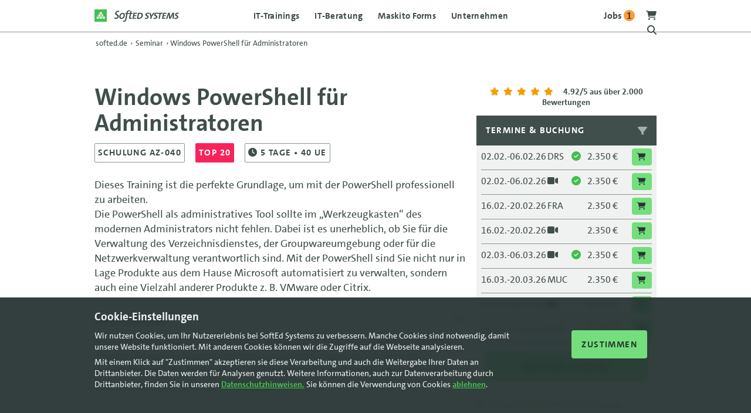

--- FILE ---
content_type: text/html; charset=utf-8
request_url: https://www.softed.de/seminar/AZ-040-Administration-mit-Windows-PowerShell_235.aspx?nav=624
body_size: 22398
content:
<!DOCTYPE html>
<html lang="de">
<head>
    <meta charset="utf-8" />
    <meta name="robots" content="index, follow" />
    
    <link rel="preload" href="/fonts/TheSans_LT_500_Regular/TheSans_LT_500_.woff" as="font" type="font/woff" crossorigin />
    <link rel="preload" href="/fonts/TheSans_LT_700i_BoldItalic/TheSans_LT_700i.woff" as="font" type="font/woff" crossorigin />
    <link rel="preload" href="/fonts/TheSans_LT_700_Bold/TheSans_LT_700_.woff" as="font" type="font/woff" crossorigin />
    <link rel="preload" href="/fonts/fa-brands-400.woff2" as="font" type="font/woff2" crossorigin />
    <link rel="preload" href="/fonts/fa-regular-400.woff2" as="font" type="font/woff2" crossorigin />
    <link rel="preload" href="/fonts/fa-solid-900.woff2" as="font" type="font/woff2" crossorigin />
    <meta name="viewport" content="width=device-width, initial-scale=1.0" />
    <script src="/js/head.js"></script>
    
<title>Windows PowerShell Schulung f&#xFC;r Administratoren (AZ-040)</title>
<meta name="description" content="Lernen Sie in 5 Tagen Skripte erstellen &amp; Windows Administration automatisieren. Windows PowerShell Schulung f&#xFC;r Admins. Grundlagenkurs bei SoftEd buchen!" />
<link rel="canonical" href="https://www.softed.de/seminar/AZ-040-Windows-PowerShell-Schulung-Administratoren_235" />
    <link rel="stylesheet" href="/css/bundle.css?v=JqcxFk-u_kONzmB8YxaWZkzu5siJKcZp0a9x-MVZlmM" />
    

    <link rel="shortcut icon" href="/images/logos/favicon.ico" type="image/ico" />
    <link rel="apple-touch-icon" sizes="180x180" href="/images/logos/apple-touch-icon.png" />
</head>
<body>
    <!-- Google Tag Manager (noscript) -->
    <noscript>
        <iframe src="https://www.googletagmanager.com/ns.html?id=GTM-TQQVJH5K"
                height="0" width="0" style="display:none;visibility:hidden"></iframe>
    </noscript>
    <!-- End Google Tag Manager (noscript) -->
    <header class="pageheader">
        <div class="container">
            <div class="row justify-content-between">
                <div class="col-6 col-sm-3 col-md-2 order-0">
                    <a class="logocontainer" href="/">
                        <img src="/images/logos/logo-softed-systems.svg" alt="SoftEd Systens" />
                    </a>
                </div>

                <div class="col-6 col-sm-3 col-md-2 order-1 order-sm-2 noprint">
                    <div class="headericon menubutton ">
                        <a><span class="icon-bar"></span></a>
                    </div>
                    <div class="headericon">
                        <a title="Zum Warenkorb" href="/warenkorb">
                            
<i class="fa fa-shopping-cart"></i>

                        </a>
                    </div>
                    <div class="headericon notablet">
                        <a href="/softed/jobs">
                            <b>
                                Jobs <span class="count">3</span>
                            </b>
                        </a>
                    </div>
                    <div class="headericon">
                        <a class="searchbutton"><i class="fa fa-search"></i></a>
                    </div>

                    <div class="clear"></div>

                    <div class="searchbox">
                        <div class="container-sm text-center">
                            <p><b>SoftEd durchsuchen:</b></p>

                            <form method="get" action="/seminare/suche">
                                <div class="searchcontainer">
                                    <input type="text" name="s" id="s" maxlength="100" class="searchfield" title="Auf softed.de suchen" placeholder="Auf softed.de suchen" />
                                    <button type="submit" aria-label="Suche starten" title="Suche starten" class="searchicon">
                                        <i class="fa fa-search"></i>
                                    </button>
                                </div>


                            </form>
                            <div class="cancelsearch">Abbrechen</div>
                        </div>
                    </div>
                </div>
                
<nav class="topnav col-12 col-sm-6 col-md-8 order-2 order-sm-1">
        <ul class="CSSTopMenu">
            <li>
                <a class="gtm-menu" title="IT-Trainings" href="/seminare/">IT-Trainings</a>

            </li>
            <li>
                <a class="gtm-menu" href="/softed/it-beratung/">IT-Beratung</a>
            </li>
            <li>
                <a class="gtm-menu" href="https://www.maskito.de" target="_blank">Maskito Forms</a>
            </li>
            <li>
                <a class="gtm-menu" href="/softed/unternehmen/">Unternehmen</a>
                <span class='submenubutton'><i class='fa fa-chevron-left'></i> Zurück</span>
                <div class="CSSSubMenu">
                    <div class="container">
                        <div class='row justify-content-between row-cols-1 row-cols-sm-4'>
                            <div class="col-sm-2"></div>
                            <ul class='col nocatspacer'>
                                <li class='category'>Alles von und zu SoftEd</li>
                                <li class="submenuitem"><a class="gtm-menu" title="Über SoftEd" href="/softed/unternehmen/">Über SoftEd Systems</a></li>
                                <li class="submenuitem"><a class="gtm-menu" title="Ansprechpartner" href="/softed/ansprechpartner/">Ihre Ansprechpartner</a></li>
                                <li class="submenuitem"><a class="gtm-menu" title="Locations" href="/seminare/standorte/berlin/">Standorte bundesweit</a></li>
                                <li class="submenuitem"><a class="gtm-menu" title="Referenzen" href="/softed/referenzen/">Projektreferenzen</a></li>
                                <li class="submenuitem"><a class="gtm-menu" title="Jobs" href="/softed/jobs/"><span class='count'>2</span> offene Jobs bei SoftEd</a></li>
                            </ul>
                            <ul class='col categoryspacer'>
                                <li class="submenuitem"><a class="gtm-menu" title="Kontakt" href="/kontakt/index">Kontakt</a></li>
                                <li class="submenuitem"><a class="gtm-menu" title="Post von SoftEd" href="/kontakt/newsflash">Newsflash</a></li>
                                <li class="submenuitem"><a class="gtm-menu" title="SoftEd Blog" href="/softed/">Technik Blog</a></li>
                            </ul>
                            <div class="col"></div>
                        </div>
                    </div>
                </div>
            </li>
            <li class="onlymobile"><a class="gtm-menu" href="/softed/jobs/">Jobs </a></li>
            <li class="onlymobile"><a class="gtm-menu" href="/warenkorb/index">Warenkorb</a></li>
        </ul>

        <div class="mobilecontact">
            <div class="container">
                <div class="row">
                    <div class="col">
                        <a class="gtm-menu" href="tel:+49351867700"><i class="fa fa-mobile-alt"></i> Anruf</a>
                    </div>
                    <div class="col">
                        <a class="gtm-menu" href="mailto:office@softed.de"><i class="fa fa-envelope"></i> E-Mail</a>
                    </div>
                </div>
            </div>
        </div>
        <div class="clear"></div>
    </nav>                
            </div>
        </div>
    </header>

    <main role="main">
        
<div class="container">
    <nav aria-label="breadcrumb" itemscope itemtype="https://schema.org/BreadcrumbList">
        <ol class="breadcrumb text-dark-grey">
            <li class="breadcrumb-item" itemprop="itemListElement" itemscope itemtype="https://schema.org/ListItem">
                <a href="/" itemprop="item">
                    <span itemprop="name">softed.de</span>
                </a>
                <meta itemprop="position" content="1" />
            </li>

                <li class="breadcrumb-separator" aria-hidden="true">›</li>
                    <li class="breadcrumb-item" itemprop="itemListElement" itemscope itemtype="https://schema.org/ListItem">
                        <a href="/seminare/index" itemprop="item">
                            <span itemprop="name">Seminar</span>
                        </a>
                        <meta itemprop="position" content="2" />
                    </li>
                <li class="breadcrumb-separator" aria-hidden="true">›</li>
                    <li class="breadcrumb-item active" aria-current="page" itemprop="itemListElement" itemscope itemtype="https://schema.org/ListItem">
                        <span itemprop="name">Windows PowerShell f&#xFC;r Administratoren</span>
                        <meta itemprop="position" content="3" />
                    </li>
        </ol>
    </nav>
</div>


    <div class="container top6em bot2em seminardetails">


        <div class="row top2em">
            <div class="col-12 col-md-8 top05em">

                <h1>Windows PowerShell für Administratoren</h1>

                <p class="property">SCHULUNG AZ-040</p>


                    <p class="property red" title="Dieser Kurs gehörte im Vormonat zu den 20 am häufigsten gebuchten Seminaren">
                        TOP 20
                    </p>

            <p class="property">
                <i class="fa fa-clock"></i>
5                        <span>Tage</span>
                • 40 UE
            </p>


                <p class="top1em">Dieses Training ist die perfekte Grundlage, um mit der PowerShell professionell zu arbeiten.  <br>
Die PowerShell als administratives Tool sollte im „Werkzeugkasten“ des modernen Administrators nicht fehlen. Dabei ist es unerheblich, ob Sie für die Verwaltung des Verzeichnisdienstes, der Groupwareumgebung oder für die Netzwerkverwaltung verantwortlich sind. Mit der PowerShell sind Sie nicht nur in Lage Produkte aus dem Hause Microsoft automatisiert zu verwalten, sondern auch eine Vielzahl anderer Produkte z. B. VMware  oder Citrix.</p>

                    <hr />
                    <div>
                        <h2 class="expandlist">
Seminarziel
                            <i class='fa fa-chevron-up openclose'></i>
                        </h2>
                        <div class="content">
                            <p>
                                Nach der Teilnahme an diesem Seminar sind Sie in der Lage, eigene PowerShell-Skripte für tägliche Routineaufgaben zu erstellen. Zusätzlich können Sie bestehende Skripte für komplexe administrative Aufgaben für unterschiedliche Netzwerkbereiche optimieren und anpassen.
                            </p>
                        </div>
                    </div>

                    <hr />
                    <div>
                        <h2 class="expandlist">
                            Seminarinhalt
                            <i class='fa fa-chevron-up openclose'></i>
                        </h2>
                        <div class="content">
                            <ul>
                                </ul><p><b>Einführung in die PowerShell</b></p><ul><li>Kennenlernen der Elemente der PowerShell</li><li>Arbeiten mit CMDLets </li><li>Funktionsweise und Nutzung von Pipelines</li><li>Formatierung der Ausgabe</li></ul><p><b>Arbeiten mit Objekten</b></p><ul><li>Verwendung von PowerShell-Providern und PowerShell-Laufwerken</li><li>Export- und Import von Objekten</li><li>Zugriff auf das Dateisystem und die Registrierung</li><li>Arbeiten mit WMI Objekten</li><li>Verwaltung des Verzeichnisdienstes</li></ul><p><b>Skripting in der PowerShell</b></p><ul><li>Definieren von Variablen und Typen</li><li>Erstellung von Funktionen</li><li>Verwendung von Schleifen und Bedingungen</li><li>Scriptsecurity (Executionpolicy und Skriptsignatur)</li><li>Verwendung von eigenen Parametern</li></ul><p><b>Erweiterter Einsatz der PowerShell</b></p><ul><li>Fehlerbehandlung</li><li>Verwendung von PowerShell-Profilen</li>
                            </ul>
                        </div>
                    </div>

                    <hr /><div>
                        <h2 class="expandlist">
Teilnehmerkreis                            <i class='fa fa-chevron-down openclose'></i>
                        </h2>
                        <div class="content invisible">
                            <p>
                                Der Kurs wendet sich an IT-Administratoren, Programmierer und Power-User, die für die Verwaltung, Automatisierung und Optimierung Windows-basierter Systeme verantwortlich sind. Grundkenntnisse in der Skript- oder Batchprogrammierung sind hilfreich, aber keine Voraussetzung.
                            </p>
                        </div>
                    </div>

                    <hr />
                    <div>
                        <h2 class="expandlist">
                            Inklusiv-Leistungen <i class='fa fa-chevron-down openclose'></i>
                        </h2>
                        <div class="content invisible">
                            <ul>
                                    <li>Schulung durch zertifizierte Trainer</li>
                                    <li>3 Monate telefonischer Support zum Seminarinhalt</li>
                                    <li>MS Learn Courseware inkl. Badges (Erfolgsauszeichnungen)</li>
                                    <li>Virtuelle Schulungsumgebung (&#xDC;bungs-Labs)</li>
                                    <li>Digitales Teilnahmezertifikat</li>
                                    <li>Kostenfreies WLAN</li>
                                    <li>Verpflegung bei Pr&#xE4;senzteilnahme</li>
                            </ul>
                        </div>
                    </div>




                    <hr />
                    <div>
                        <h2 class="expandlist">
Sonstiges                            <i class='fa fa-chevron-down openclose'></i>
                        </h2>
                        <div class="content invisible">

                            <p>
                                Zum Training erhalten Sie die original Microsoft Learn Courseware: AZ-040 "Automating Administration with PowerShell" inkl. Badge (Erfolgsauszeichnung). Das Seminar wird mit der aktuellen PowerShell-Version durchgeführt. Der AZ-040 ist der Nachfolgekurs zum  MOC 10961: Automating Administration with Windows PowerShell. 
                            </p>
                        </div>
                    </div>
                <hr />
                <br />
                    <a class="framebutton" title="PowerShell Kurse &#x2013; PowerShell lernen leicht gemacht!" href="/seminare/microsoft/powershell/">
                        <i class="fa fa-long-arrow-alt-left"></i> Zurück zur übersicht
                    </a>

                <span class="functions top1em left1em noprint">
                    <a href="javascript:window.print();"><i class="fa fa-print"></i> Seminardetails drucken</a>
                    <a class="modalbutton"><i class="fa fa-share-nodes"></i> Link teilen</a>
                </span>
                <span class="modalcontent noprint">
                    <span class="closemodal" title="Schließen"><i class="fa fa-times"></i></span>
                    <span class="clear"></span>
                    <a ToolTip="Ihren XING-Kontakten zeigen" href="https://www.xing.com/spi/shares/new?url=https://www.softed.de/seminar/details?nav=624&amp;id=235" target="_blank" onclick="window.open(this.href,this.target,'width=400,height=450,left=50,top=50,resizable'); return false;"><i class="fab fa-xing-square"></i> </a>
                    <a ToolTip="auf LinkedIn teilen" href="https://www.linkedin.com/sharing/share-offsite/?url=https://www.softed.de/seminar/details?nav=624&amp;id=235" target="_blank" onclick="window.open(this.href,this.target,'width=500,height=400,left=50,top=50,resizable'); return false;"><i class="fab fa-linkedin"></i> </a>
                    <a ToolTip="auf facebook teilen" href="https://www.facebook.com/sharer.php?t=SoftEd%20IT-Seminar&u=https://www.softed.de/seminar/details?nav=624&amp;id=235" target="_blank" onclick="window.open(this.href,this.target,'width=500,height=400,left=50,top=50,resizable'); return false;"><i class="fab fa-facebook-square"></i> </a>
                    <a ToolTip="twittern" href="https://twitter.com/share?url=https://www.softed.de/seminar/details?nav=624&amp;id=235" target="_blank" onclick="window.open(this.href,this.target,'width=400,height=400,left=50,top=50,resizable'); return false;"><i class="fab fa-twitter-square"></i> </a>
                    <a CssClass="noborder" href="mailto:?subject=Interessantes%20IT-Training&amp;body=Hallo...%0Aich%20habe%20gerade%20auf%20den%20Seiten%20des%20Seminaranbieters%20SoftEd%20Systems%20ein%20interessantes%20Seminar%20gefunden:%0A%0AWindows&#x2B;PowerShell&#x2B;f%c3%bcr&#x2B;Administratoren%0AAZ-040%0A2.350%20&#x20AC;%20zzgl.%20Mwst.%0A%0AAlle%20Informationen,%20Termine%20und%20Buchungsmoeglichkeit%20findet%20man%20hier:%0Ahttps://www.softed.de/seminar/details?nav=624&amp;id=235" ToolTip="Seminar per Mail empfehlen"><i class="fa fa-envelope"></i> </a>
                    <span class="clear"></span>
                </span>


            </div>


            <div class="col-12 col-lg-3 offset-lg-1 col-md-4 col-sm-6">
                <div class="statictermine" id="seminartermine">
                    
                        <div class="small text-center bot1em">
                            <a rel="external" target="_blank" href="https://www.ekomi.de/bewertungen-softed.html">
                                <span class="stars">
                                    <i class="fas fa-star"></i><i class="fas fa-star"></i><i class="fas fa-star"></i><i class="fas fa-star"></i><i class="fas fa-star"></i>
                                </span>
                                <b>
    <span>4.92/5</span>

<script type="application/ld&#x2B;json">
{
    "@context": "https://schema.org",
    "@type": "EducationalOrganization",
    "name": "SoftEd Systems",
    "url": "https://www.softed.de",
    "description": "IT-Schulungen und Seminare",
    "address": {
        "@type": "PostalAddress",
        "addressCountry": "DE",
        "addressLocality": "Dresden",
        "postalCode": "01067",
        "streetAddress": "Ostra-Allee 11"
    },
    "aggregateRating": {
        "@type": "AggregateRating",
        "ratingValue": "4.92",
        "reviewCount": "2049",
        "bestRating": "5",
        "worstRating": "1"
    }
    }
</script> aus über 2.000 Bewertungen</b>
                            </a>
                        </div>
                    
                    <div class="bg-light-grey terminbox">
                        <div class="bg-dark-grey left1em">
                            <p class="top1em uppercase bot05em text-white floatl">
                                <b>Termine & Buchung</b>
                            </p>
                            <a class="top1em right1em pointer text-light-grey activefilter floatr showevents"><span class="filtertext"><i class="fa fa-filter"></i></span></a>
                            <a class="hideevents hidden top1em right1em pointer text-light-grey floatr">
                                <i class="fa fa-times"></i>
                            </a>
                            <div class="clear"></div>
                        </div>
                        <div class="monspace">
                            <div class="row row-cols-2">
                                <div class="col">
                                    <select id="ort_select">
                                        <option value="alle">Alle Standorte</option>
                                        <option value='DRS'>Dresden</option>
<option value='FRA'>Frankfurt</option>
<option value='MUC'>München</option>
<option value='BLN'>Berlin</option>
<option value='LEI'>Leipzig</option>

                                        <option value="online">online</option>
                                    </select>
                                </div>
                                <div class="col">
                                    <select name="ddlbegin" id="ddlbegin" class="ddlbegin">
                                        <option selected="selected" value="any">Jederzeit</option>
                                        <option value='2026-02-01'>Februar 2026</option>
<option value='2026-03-01'>März 2026</option>
<option value='2026-04-01'>April 2026</option>
<option value='2026-05-01'>Mai 2026</option>
<option value='2026-06-01'>Juni 2026</option>
<option value='2026-07-01'>Juli 2026</option>
<option value='2026-08-01'>August 2026</option>
<option value='2026-09-01'>September 2026</option>
<option value='2026-10-01'>Oktober 2026</option>
<option value='2026-11-01'>November 2026</option>
<option value='2026-12-01'>Dezember 2026</option>

                                    </select>
                                </div>
                            </div>



                            <div class="monnavup hidden">vorherige</div>
                        </div>

                        <div class="innertable">
                                    <a class="showbooking " href="/seminare/teilnehmerpopup?kursid=120233&amp;price=2350&amp;pricediff=0,0000&amp;zeit=02.02.-06.02.26&amp;ort=Dresden&amp;show3for2=True">
                                        <div class="row seminarrow">
                                            <div class="col-4 termindate">
                                                02.02.-06.02.26
                                            </div>
                                            <div class="col-2 left1em">
                                                <span class='terminort tooltip' data-tooltip-content='#tooltip_content_ort-120233'>DRS</span>
                                            </div>
                                            <div class="col-1 text-center">
                                                <i class="tooltip fa fa-check-circle text-green" data-tooltip-content="#tooltip_content_120233"></i>
                                            </div>
                                            <div class="col-3 text-right">
2.350 &#x20AC;
                                            </div>
                                            <div class="col-2 text-right">
                                                <span class="smallbutton" title="Termin buchen"><i class="fa fa-cart-shopping"></i> </span>
                                            </div>
                                        </div>
                                    </a>
                                    <a class="showbooking " href="/seminare/teilnehmerpopup?kursid=-120233&amp;price=2350&amp;pricediff=0,0000&amp;zeit=02.02.-06.02.26&amp;ort=online&amp;show3for2=True">
                                        <div class="row seminarrow">
                                            <div class="col-4 termindate">
                                                02.02.-06.02.26
                                            </div>
                                            <div class="col-2 left1em">
                                                <span class='terminort tooltip' data-tooltip-content='#tooltip_content_ort--120233'><i class="fa fa-video"></i></span>
                                            </div>
                                            <div class="col-1 text-center">
                                                <i class="tooltip fa fa-check-circle text-green" data-tooltip-content="#tooltip_content_-120233"></i>
                                            </div>
                                            <div class="col-3 text-right">
2.350 &#x20AC;
                                            </div>
                                            <div class="col-2 text-right">
                                                <span class="smallbutton" title="Termin buchen"><i class="fa fa-cart-shopping"></i> </span>
                                            </div>
                                        </div>
                                    </a>
                                    <a class="showbooking " href="/seminare/teilnehmerpopup?kursid=120234&amp;price=2350&amp;pricediff=0,0000&amp;zeit=16.02.-20.02.26&amp;ort=Frankfurt&amp;show3for2=True">
                                        <div class="row seminarrow">
                                            <div class="col-4 termindate">
                                                16.02.-20.02.26
                                            </div>
                                            <div class="col-2 left1em">
                                                <span class='terminort tooltip' data-tooltip-content='#tooltip_content_ort-120234'>FRA</span>
                                            </div>
                                            <div class="col-1 text-center">
                                                
                                            </div>
                                            <div class="col-3 text-right">
2.350 &#x20AC;
                                            </div>
                                            <div class="col-2 text-right">
                                                <span class="smallbutton" title="Termin buchen"><i class="fa fa-cart-shopping"></i> </span>
                                            </div>
                                        </div>
                                    </a>
                                    <a class="showbooking " href="/seminare/teilnehmerpopup?kursid=-120234&amp;price=2350&amp;pricediff=0,0000&amp;zeit=16.02.-20.02.26&amp;ort=online&amp;show3for2=True">
                                        <div class="row seminarrow">
                                            <div class="col-4 termindate">
                                                16.02.-20.02.26
                                            </div>
                                            <div class="col-2 left1em">
                                                <span class='terminort tooltip' data-tooltip-content='#tooltip_content_ort--120234'><i class="fa fa-video"></i></span>
                                            </div>
                                            <div class="col-1 text-center">
                                                
                                            </div>
                                            <div class="col-3 text-right">
2.350 &#x20AC;
                                            </div>
                                            <div class="col-2 text-right">
                                                <span class="smallbutton" title="Termin buchen"><i class="fa fa-cart-shopping"></i> </span>
                                            </div>
                                        </div>
                                    </a>
                                    <a class="showbooking " href="/seminare/teilnehmerpopup?kursid=120235&amp;price=2350&amp;pricediff=0,0000&amp;zeit=02.03.-06.03.26&amp;ort=online&amp;show3for2=True">
                                        <div class="row seminarrow">
                                            <div class="col-4 termindate">
                                                02.03.-06.03.26
                                            </div>
                                            <div class="col-2 left1em">
                                                <span class='terminort tooltip' data-tooltip-content='#tooltip_content_ort-120235'><i class="fa fa-video"></i></span>
                                            </div>
                                            <div class="col-1 text-center">
                                                <i class="tooltip fa fa-check-circle text-green" data-tooltip-content="#tooltip_content_120235"></i>
                                            </div>
                                            <div class="col-3 text-right">
2.350 &#x20AC;
                                            </div>
                                            <div class="col-2 text-right">
                                                <span class="smallbutton" title="Termin buchen"><i class="fa fa-cart-shopping"></i> </span>
                                            </div>
                                        </div>
                                    </a>
                                    <a class="showbooking " href="/seminare/teilnehmerpopup?kursid=120236&amp;price=2350&amp;pricediff=0,0000&amp;zeit=16.03.-20.03.26&amp;ort=M%C3%BCnchen&amp;show3for2=True">
                                        <div class="row seminarrow">
                                            <div class="col-4 termindate">
                                                16.03.-20.03.26
                                            </div>
                                            <div class="col-2 left1em">
                                                <span class='terminort tooltip' data-tooltip-content='#tooltip_content_ort-120236'>MUC</span>
                                            </div>
                                            <div class="col-1 text-center">
                                                
                                            </div>
                                            <div class="col-3 text-right">
2.350 &#x20AC;
                                            </div>
                                            <div class="col-2 text-right">
                                                <span class="smallbutton" title="Termin buchen"><i class="fa fa-cart-shopping"></i> </span>
                                            </div>
                                        </div>
                                    </a>
                                    <a class="showbooking " href="/seminare/teilnehmerpopup?kursid=-120236&amp;price=2350&amp;pricediff=0,0000&amp;zeit=16.03.-20.03.26&amp;ort=online&amp;show3for2=True">
                                        <div class="row seminarrow">
                                            <div class="col-4 termindate">
                                                16.03.-20.03.26
                                            </div>
                                            <div class="col-2 left1em">
                                                <span class='terminort tooltip' data-tooltip-content='#tooltip_content_ort--120236'><i class="fa fa-video"></i></span>
                                            </div>
                                            <div class="col-1 text-center">
                                                
                                            </div>
                                            <div class="col-3 text-right">
2.350 &#x20AC;
                                            </div>
                                            <div class="col-2 text-right">
                                                <span class="smallbutton" title="Termin buchen"><i class="fa fa-cart-shopping"></i> </span>
                                            </div>
                                        </div>
                                    </a>
                                    <a class="showbooking " href="/seminare/teilnehmerpopup?kursid=120237&amp;price=2350&amp;pricediff=0,0000&amp;zeit=23.03.-27.03.26&amp;ort=Berlin&amp;show3for2=True">
                                        <div class="row seminarrow">
                                            <div class="col-4 termindate">
                                                23.03.-27.03.26
                                            </div>
                                            <div class="col-2 left1em">
                                                <span class='terminort tooltip' data-tooltip-content='#tooltip_content_ort-120237'>BLN</span>
                                            </div>
                                            <div class="col-1 text-center">
                                                
                                            </div>
                                            <div class="col-3 text-right">
2.350 &#x20AC;
                                            </div>
                                            <div class="col-2 text-right">
                                                <span class="smallbutton" title="Termin buchen"><i class="fa fa-cart-shopping"></i> </span>
                                            </div>
                                        </div>
                                    </a>
                                    <a class="showbooking " href="/seminare/teilnehmerpopup?kursid=-120237&amp;price=2350&amp;pricediff=0,0000&amp;zeit=23.03.-27.03.26&amp;ort=online&amp;show3for2=True">
                                        <div class="row seminarrow">
                                            <div class="col-4 termindate">
                                                23.03.-27.03.26
                                            </div>
                                            <div class="col-2 left1em">
                                                <span class='terminort tooltip' data-tooltip-content='#tooltip_content_ort--120237'><i class="fa fa-video"></i></span>
                                            </div>
                                            <div class="col-1 text-center">
                                                
                                            </div>
                                            <div class="col-3 text-right">
2.350 &#x20AC;
                                            </div>
                                            <div class="col-2 text-right">
                                                <span class="smallbutton" title="Termin buchen"><i class="fa fa-cart-shopping"></i> </span>
                                            </div>
                                        </div>
                                    </a>
                                    <a class="showbooking " href="/seminare/teilnehmerpopup?kursid=120238&amp;price=2350&amp;pricediff=0,0000&amp;zeit=13.04.-17.04.26&amp;ort=Dresden&amp;show3for2=True">
                                        <div class="row seminarrow">
                                            <div class="col-4 termindate">
                                                13.04.-17.04.26
                                            </div>
                                            <div class="col-2 left1em">
                                                <span class='terminort tooltip' data-tooltip-content='#tooltip_content_ort-120238'>DRS</span>
                                            </div>
                                            <div class="col-1 text-center">
                                                
                                            </div>
                                            <div class="col-3 text-right">
2.350 &#x20AC;
                                            </div>
                                            <div class="col-2 text-right">
                                                <span class="smallbutton" title="Termin buchen"><i class="fa fa-cart-shopping"></i> </span>
                                            </div>
                                        </div>
                                    </a>
                                    <a class="showbooking " href="/seminare/teilnehmerpopup?kursid=-120238&amp;price=2350&amp;pricediff=0,0000&amp;zeit=13.04.-17.04.26&amp;ort=online&amp;show3for2=True">
                                        <div class="row seminarrow">
                                            <div class="col-4 termindate">
                                                13.04.-17.04.26
                                            </div>
                                            <div class="col-2 left1em">
                                                <span class='terminort tooltip' data-tooltip-content='#tooltip_content_ort--120238'><i class="fa fa-video"></i></span>
                                            </div>
                                            <div class="col-1 text-center">
                                                
                                            </div>
                                            <div class="col-3 text-right">
2.350 &#x20AC;
                                            </div>
                                            <div class="col-2 text-right">
                                                <span class="smallbutton" title="Termin buchen"><i class="fa fa-cart-shopping"></i> </span>
                                            </div>
                                        </div>
                                    </a>
                                    <a class="showbooking " href="/seminare/teilnehmerpopup?kursid=120239&amp;price=2350&amp;pricediff=0,0000&amp;zeit=20.04.-24.04.26&amp;ort=Frankfurt&amp;show3for2=True">
                                        <div class="row seminarrow">
                                            <div class="col-4 termindate">
                                                20.04.-24.04.26
                                            </div>
                                            <div class="col-2 left1em">
                                                <span class='terminort tooltip' data-tooltip-content='#tooltip_content_ort-120239'>FRA</span>
                                            </div>
                                            <div class="col-1 text-center">
                                                
                                            </div>
                                            <div class="col-3 text-right">
2.350 &#x20AC;
                                            </div>
                                            <div class="col-2 text-right">
                                                <span class="smallbutton" title="Termin buchen"><i class="fa fa-cart-shopping"></i> </span>
                                            </div>
                                        </div>
                                    </a>
                                    <a class="showbooking " href="/seminare/teilnehmerpopup?kursid=-120239&amp;price=2350&amp;pricediff=0,0000&amp;zeit=20.04.-24.04.26&amp;ort=online&amp;show3for2=True">
                                        <div class="row seminarrow">
                                            <div class="col-4 termindate">
                                                20.04.-24.04.26
                                            </div>
                                            <div class="col-2 left1em">
                                                <span class='terminort tooltip' data-tooltip-content='#tooltip_content_ort--120239'><i class="fa fa-video"></i></span>
                                            </div>
                                            <div class="col-1 text-center">
                                                
                                            </div>
                                            <div class="col-3 text-right">
2.350 &#x20AC;
                                            </div>
                                            <div class="col-2 text-right">
                                                <span class="smallbutton" title="Termin buchen"><i class="fa fa-cart-shopping"></i> </span>
                                            </div>
                                        </div>
                                    </a>
                                    <a class="showbooking " href="/seminare/teilnehmerpopup?kursid=120240&amp;price=2350&amp;pricediff=0,0000&amp;zeit=18.05.-22.05.26&amp;ort=Leipzig&amp;show3for2=True">
                                        <div class="row seminarrow">
                                            <div class="col-4 termindate">
                                                18.05.-22.05.26
                                            </div>
                                            <div class="col-2 left1em">
                                                <span class='terminort tooltip' data-tooltip-content='#tooltip_content_ort-120240'>LEI</span>
                                            </div>
                                            <div class="col-1 text-center">
                                                
                                            </div>
                                            <div class="col-3 text-right">
2.350 &#x20AC;
                                            </div>
                                            <div class="col-2 text-right">
                                                <span class="smallbutton" title="Termin buchen"><i class="fa fa-cart-shopping"></i> </span>
                                            </div>
                                        </div>
                                    </a>
                                    <a class="showbooking " href="/seminare/teilnehmerpopup?kursid=-120240&amp;price=2350&amp;pricediff=0,0000&amp;zeit=18.05.-22.05.26&amp;ort=online&amp;show3for2=True">
                                        <div class="row seminarrow">
                                            <div class="col-4 termindate">
                                                18.05.-22.05.26
                                            </div>
                                            <div class="col-2 left1em">
                                                <span class='terminort tooltip' data-tooltip-content='#tooltip_content_ort--120240'><i class="fa fa-video"></i></span>
                                            </div>
                                            <div class="col-1 text-center">
                                                
                                            </div>
                                            <div class="col-3 text-right">
2.350 &#x20AC;
                                            </div>
                                            <div class="col-2 text-right">
                                                <span class="smallbutton" title="Termin buchen"><i class="fa fa-cart-shopping"></i> </span>
                                            </div>
                                        </div>
                                    </a>
                                    <a class="showbooking " href="/seminare/teilnehmerpopup?kursid=120241&amp;price=2350&amp;pricediff=0,0000&amp;zeit=08.06.-12.06.26&amp;ort=M%C3%BCnchen&amp;show3for2=True">
                                        <div class="row seminarrow">
                                            <div class="col-4 termindate">
                                                08.06.-12.06.26
                                            </div>
                                            <div class="col-2 left1em">
                                                <span class='terminort tooltip' data-tooltip-content='#tooltip_content_ort-120241'>MUC</span>
                                            </div>
                                            <div class="col-1 text-center">
                                                
                                            </div>
                                            <div class="col-3 text-right">
2.350 &#x20AC;
                                            </div>
                                            <div class="col-2 text-right">
                                                <span class="smallbutton" title="Termin buchen"><i class="fa fa-cart-shopping"></i> </span>
                                            </div>
                                        </div>
                                    </a>
                                    <a class="showbooking " href="/seminare/teilnehmerpopup?kursid=-120241&amp;price=2350&amp;pricediff=0,0000&amp;zeit=08.06.-12.06.26&amp;ort=online&amp;show3for2=True">
                                        <div class="row seminarrow">
                                            <div class="col-4 termindate">
                                                08.06.-12.06.26
                                            </div>
                                            <div class="col-2 left1em">
                                                <span class='terminort tooltip' data-tooltip-content='#tooltip_content_ort--120241'><i class="fa fa-video"></i></span>
                                            </div>
                                            <div class="col-1 text-center">
                                                
                                            </div>
                                            <div class="col-3 text-right">
2.350 &#x20AC;
                                            </div>
                                            <div class="col-2 text-right">
                                                <span class="smallbutton" title="Termin buchen"><i class="fa fa-cart-shopping"></i> </span>
                                            </div>
                                        </div>
                                    </a>
                                    <a class="showbooking " href="/seminare/teilnehmerpopup?kursid=120242&amp;price=2350&amp;pricediff=0,0000&amp;zeit=22.06.-26.06.26&amp;ort=Berlin&amp;show3for2=True">
                                        <div class="row seminarrow">
                                            <div class="col-4 termindate">
                                                22.06.-26.06.26
                                            </div>
                                            <div class="col-2 left1em">
                                                <span class='terminort tooltip' data-tooltip-content='#tooltip_content_ort-120242'>BLN</span>
                                            </div>
                                            <div class="col-1 text-center">
                                                
                                            </div>
                                            <div class="col-3 text-right">
2.350 &#x20AC;
                                            </div>
                                            <div class="col-2 text-right">
                                                <span class="smallbutton" title="Termin buchen"><i class="fa fa-cart-shopping"></i> </span>
                                            </div>
                                        </div>
                                    </a>
                                    <a class="showbooking " href="/seminare/teilnehmerpopup?kursid=-120242&amp;price=2350&amp;pricediff=0,0000&amp;zeit=22.06.-26.06.26&amp;ort=online&amp;show3for2=True">
                                        <div class="row seminarrow">
                                            <div class="col-4 termindate">
                                                22.06.-26.06.26
                                            </div>
                                            <div class="col-2 left1em">
                                                <span class='terminort tooltip' data-tooltip-content='#tooltip_content_ort--120242'><i class="fa fa-video"></i></span>
                                            </div>
                                            <div class="col-1 text-center">
                                                
                                            </div>
                                            <div class="col-3 text-right">
2.350 &#x20AC;
                                            </div>
                                            <div class="col-2 text-right">
                                                <span class="smallbutton" title="Termin buchen"><i class="fa fa-cart-shopping"></i> </span>
                                            </div>
                                        </div>
                                    </a>
                                    <a class="showbooking " href="/seminare/teilnehmerpopup?kursid=120243&amp;price=2350&amp;pricediff=0,0000&amp;zeit=06.07.-10.07.26&amp;ort=Dresden&amp;show3for2=True">
                                        <div class="row seminarrow">
                                            <div class="col-4 termindate">
                                                06.07.-10.07.26
                                            </div>
                                            <div class="col-2 left1em">
                                                <span class='terminort tooltip' data-tooltip-content='#tooltip_content_ort-120243'>DRS</span>
                                            </div>
                                            <div class="col-1 text-center">
                                                
                                            </div>
                                            <div class="col-3 text-right">
2.350 &#x20AC;
                                            </div>
                                            <div class="col-2 text-right">
                                                <span class="smallbutton" title="Termin buchen"><i class="fa fa-cart-shopping"></i> </span>
                                            </div>
                                        </div>
                                    </a>
                                    <a class="showbooking " href="/seminare/teilnehmerpopup?kursid=-120243&amp;price=2350&amp;pricediff=0,0000&amp;zeit=06.07.-10.07.26&amp;ort=online&amp;show3for2=True">
                                        <div class="row seminarrow">
                                            <div class="col-4 termindate">
                                                06.07.-10.07.26
                                            </div>
                                            <div class="col-2 left1em">
                                                <span class='terminort tooltip' data-tooltip-content='#tooltip_content_ort--120243'><i class="fa fa-video"></i></span>
                                            </div>
                                            <div class="col-1 text-center">
                                                
                                            </div>
                                            <div class="col-3 text-right">
2.350 &#x20AC;
                                            </div>
                                            <div class="col-2 text-right">
                                                <span class="smallbutton" title="Termin buchen"><i class="fa fa-cart-shopping"></i> </span>
                                            </div>
                                        </div>
                                    </a>
                                    <a class="showbooking " href="/seminare/teilnehmerpopup?kursid=120244&amp;price=2350&amp;pricediff=0,0000&amp;zeit=20.07.-24.07.26&amp;ort=Frankfurt&amp;show3for2=True">
                                        <div class="row seminarrow">
                                            <div class="col-4 termindate">
                                                20.07.-24.07.26
                                            </div>
                                            <div class="col-2 left1em">
                                                <span class='terminort tooltip' data-tooltip-content='#tooltip_content_ort-120244'>FRA</span>
                                            </div>
                                            <div class="col-1 text-center">
                                                
                                            </div>
                                            <div class="col-3 text-right">
2.350 &#x20AC;
                                            </div>
                                            <div class="col-2 text-right">
                                                <span class="smallbutton" title="Termin buchen"><i class="fa fa-cart-shopping"></i> </span>
                                            </div>
                                        </div>
                                    </a>
                                    <a class="showbooking " href="/seminare/teilnehmerpopup?kursid=-120244&amp;price=2350&amp;pricediff=0,0000&amp;zeit=20.07.-24.07.26&amp;ort=online&amp;show3for2=True">
                                        <div class="row seminarrow">
                                            <div class="col-4 termindate">
                                                20.07.-24.07.26
                                            </div>
                                            <div class="col-2 left1em">
                                                <span class='terminort tooltip' data-tooltip-content='#tooltip_content_ort--120244'><i class="fa fa-video"></i></span>
                                            </div>
                                            <div class="col-1 text-center">
                                                
                                            </div>
                                            <div class="col-3 text-right">
2.350 &#x20AC;
                                            </div>
                                            <div class="col-2 text-right">
                                                <span class="smallbutton" title="Termin buchen"><i class="fa fa-cart-shopping"></i> </span>
                                            </div>
                                        </div>
                                    </a>
                                    <a class="showbooking " href="/seminare/teilnehmerpopup?kursid=120245&amp;price=2350&amp;pricediff=0,0000&amp;zeit=03.08.-07.08.26&amp;ort=Leipzig&amp;show3for2=True">
                                        <div class="row seminarrow">
                                            <div class="col-4 termindate">
                                                03.08.-07.08.26
                                            </div>
                                            <div class="col-2 left1em">
                                                <span class='terminort tooltip' data-tooltip-content='#tooltip_content_ort-120245'>LEI</span>
                                            </div>
                                            <div class="col-1 text-center">
                                                
                                            </div>
                                            <div class="col-3 text-right">
2.350 &#x20AC;
                                            </div>
                                            <div class="col-2 text-right">
                                                <span class="smallbutton" title="Termin buchen"><i class="fa fa-cart-shopping"></i> </span>
                                            </div>
                                        </div>
                                    </a>
                                    <a class="showbooking " href="/seminare/teilnehmerpopup?kursid=-120245&amp;price=2350&amp;pricediff=0,0000&amp;zeit=03.08.-07.08.26&amp;ort=online&amp;show3for2=True">
                                        <div class="row seminarrow">
                                            <div class="col-4 termindate">
                                                03.08.-07.08.26
                                            </div>
                                            <div class="col-2 left1em">
                                                <span class='terminort tooltip' data-tooltip-content='#tooltip_content_ort--120245'><i class="fa fa-video"></i></span>
                                            </div>
                                            <div class="col-1 text-center">
                                                
                                            </div>
                                            <div class="col-3 text-right">
2.350 &#x20AC;
                                            </div>
                                            <div class="col-2 text-right">
                                                <span class="smallbutton" title="Termin buchen"><i class="fa fa-cart-shopping"></i> </span>
                                            </div>
                                        </div>
                                    </a>
                                    <a class="showbooking " href="/seminare/teilnehmerpopup?kursid=120246&amp;price=2350&amp;pricediff=0,0000&amp;zeit=17.08.-21.08.26&amp;ort=M%C3%BCnchen&amp;show3for2=True">
                                        <div class="row seminarrow">
                                            <div class="col-4 termindate">
                                                17.08.-21.08.26
                                            </div>
                                            <div class="col-2 left1em">
                                                <span class='terminort tooltip' data-tooltip-content='#tooltip_content_ort-120246'>MUC</span>
                                            </div>
                                            <div class="col-1 text-center">
                                                
                                            </div>
                                            <div class="col-3 text-right">
2.350 &#x20AC;
                                            </div>
                                            <div class="col-2 text-right">
                                                <span class="smallbutton" title="Termin buchen"><i class="fa fa-cart-shopping"></i> </span>
                                            </div>
                                        </div>
                                    </a>
                                    <a class="showbooking " href="/seminare/teilnehmerpopup?kursid=-120246&amp;price=2350&amp;pricediff=0,0000&amp;zeit=17.08.-21.08.26&amp;ort=online&amp;show3for2=True">
                                        <div class="row seminarrow">
                                            <div class="col-4 termindate">
                                                17.08.-21.08.26
                                            </div>
                                            <div class="col-2 left1em">
                                                <span class='terminort tooltip' data-tooltip-content='#tooltip_content_ort--120246'><i class="fa fa-video"></i></span>
                                            </div>
                                            <div class="col-1 text-center">
                                                
                                            </div>
                                            <div class="col-3 text-right">
2.350 &#x20AC;
                                            </div>
                                            <div class="col-2 text-right">
                                                <span class="smallbutton" title="Termin buchen"><i class="fa fa-cart-shopping"></i> </span>
                                            </div>
                                        </div>
                                    </a>
                                    <a class="showbooking " href="/seminare/teilnehmerpopup?kursid=120247&amp;price=2350&amp;pricediff=0,0000&amp;zeit=31.08.-04.09.26&amp;ort=Berlin&amp;show3for2=True">
                                        <div class="row seminarrow">
                                            <div class="col-4 termindate">
                                                31.08.-04.09.26
                                            </div>
                                            <div class="col-2 left1em">
                                                <span class='terminort tooltip' data-tooltip-content='#tooltip_content_ort-120247'>BLN</span>
                                            </div>
                                            <div class="col-1 text-center">
                                                
                                            </div>
                                            <div class="col-3 text-right">
2.350 &#x20AC;
                                            </div>
                                            <div class="col-2 text-right">
                                                <span class="smallbutton" title="Termin buchen"><i class="fa fa-cart-shopping"></i> </span>
                                            </div>
                                        </div>
                                    </a>
                                    <a class="showbooking " href="/seminare/teilnehmerpopup?kursid=-120247&amp;price=2350&amp;pricediff=0,0000&amp;zeit=31.08.-04.09.26&amp;ort=online&amp;show3for2=True">
                                        <div class="row seminarrow">
                                            <div class="col-4 termindate">
                                                31.08.-04.09.26
                                            </div>
                                            <div class="col-2 left1em">
                                                <span class='terminort tooltip' data-tooltip-content='#tooltip_content_ort--120247'><i class="fa fa-video"></i></span>
                                            </div>
                                            <div class="col-1 text-center">
                                                
                                            </div>
                                            <div class="col-3 text-right">
2.350 &#x20AC;
                                            </div>
                                            <div class="col-2 text-right">
                                                <span class="smallbutton" title="Termin buchen"><i class="fa fa-cart-shopping"></i> </span>
                                            </div>
                                        </div>
                                    </a>
                                    <a class="showbooking " href="/seminare/teilnehmerpopup?kursid=120248&amp;price=2350&amp;pricediff=0,0000&amp;zeit=14.09.-18.09.26&amp;ort=Dresden&amp;show3for2=True">
                                        <div class="row seminarrow">
                                            <div class="col-4 termindate">
                                                14.09.-18.09.26
                                            </div>
                                            <div class="col-2 left1em">
                                                <span class='terminort tooltip' data-tooltip-content='#tooltip_content_ort-120248'>DRS</span>
                                            </div>
                                            <div class="col-1 text-center">
                                                
                                            </div>
                                            <div class="col-3 text-right">
2.350 &#x20AC;
                                            </div>
                                            <div class="col-2 text-right">
                                                <span class="smallbutton" title="Termin buchen"><i class="fa fa-cart-shopping"></i> </span>
                                            </div>
                                        </div>
                                    </a>
                                    <a class="showbooking " href="/seminare/teilnehmerpopup?kursid=-120248&amp;price=2350&amp;pricediff=0,0000&amp;zeit=14.09.-18.09.26&amp;ort=online&amp;show3for2=True">
                                        <div class="row seminarrow">
                                            <div class="col-4 termindate">
                                                14.09.-18.09.26
                                            </div>
                                            <div class="col-2 left1em">
                                                <span class='terminort tooltip' data-tooltip-content='#tooltip_content_ort--120248'><i class="fa fa-video"></i></span>
                                            </div>
                                            <div class="col-1 text-center">
                                                
                                            </div>
                                            <div class="col-3 text-right">
2.350 &#x20AC;
                                            </div>
                                            <div class="col-2 text-right">
                                                <span class="smallbutton" title="Termin buchen"><i class="fa fa-cart-shopping"></i> </span>
                                            </div>
                                        </div>
                                    </a>
                                    <a class="showbooking " href="/seminare/teilnehmerpopup?kursid=120249&amp;price=2350&amp;pricediff=0,0000&amp;zeit=28.09.-02.10.26&amp;ort=Frankfurt&amp;show3for2=True">
                                        <div class="row seminarrow">
                                            <div class="col-4 termindate">
                                                28.09.-02.10.26
                                            </div>
                                            <div class="col-2 left1em">
                                                <span class='terminort tooltip' data-tooltip-content='#tooltip_content_ort-120249'>FRA</span>
                                            </div>
                                            <div class="col-1 text-center">
                                                
                                            </div>
                                            <div class="col-3 text-right">
2.350 &#x20AC;
                                            </div>
                                            <div class="col-2 text-right">
                                                <span class="smallbutton" title="Termin buchen"><i class="fa fa-cart-shopping"></i> </span>
                                            </div>
                                        </div>
                                    </a>
                                    <a class="showbooking " href="/seminare/teilnehmerpopup?kursid=-120249&amp;price=2350&amp;pricediff=0,0000&amp;zeit=28.09.-02.10.26&amp;ort=online&amp;show3for2=True">
                                        <div class="row seminarrow">
                                            <div class="col-4 termindate">
                                                28.09.-02.10.26
                                            </div>
                                            <div class="col-2 left1em">
                                                <span class='terminort tooltip' data-tooltip-content='#tooltip_content_ort--120249'><i class="fa fa-video"></i></span>
                                            </div>
                                            <div class="col-1 text-center">
                                                
                                            </div>
                                            <div class="col-3 text-right">
2.350 &#x20AC;
                                            </div>
                                            <div class="col-2 text-right">
                                                <span class="smallbutton" title="Termin buchen"><i class="fa fa-cart-shopping"></i> </span>
                                            </div>
                                        </div>
                                    </a>
                                    <a class="showbooking " href="/seminare/teilnehmerpopup?kursid=120250&amp;price=2350&amp;pricediff=0,0000&amp;zeit=12.10.-16.10.26&amp;ort=Leipzig&amp;show3for2=True">
                                        <div class="row seminarrow">
                                            <div class="col-4 termindate">
                                                12.10.-16.10.26
                                            </div>
                                            <div class="col-2 left1em">
                                                <span class='terminort tooltip' data-tooltip-content='#tooltip_content_ort-120250'>LEI</span>
                                            </div>
                                            <div class="col-1 text-center">
                                                
                                            </div>
                                            <div class="col-3 text-right">
2.350 &#x20AC;
                                            </div>
                                            <div class="col-2 text-right">
                                                <span class="smallbutton" title="Termin buchen"><i class="fa fa-cart-shopping"></i> </span>
                                            </div>
                                        </div>
                                    </a>
                                    <a class="showbooking " href="/seminare/teilnehmerpopup?kursid=-120250&amp;price=2350&amp;pricediff=0,0000&amp;zeit=12.10.-16.10.26&amp;ort=online&amp;show3for2=True">
                                        <div class="row seminarrow">
                                            <div class="col-4 termindate">
                                                12.10.-16.10.26
                                            </div>
                                            <div class="col-2 left1em">
                                                <span class='terminort tooltip' data-tooltip-content='#tooltip_content_ort--120250'><i class="fa fa-video"></i></span>
                                            </div>
                                            <div class="col-1 text-center">
                                                
                                            </div>
                                            <div class="col-3 text-right">
2.350 &#x20AC;
                                            </div>
                                            <div class="col-2 text-right">
                                                <span class="smallbutton" title="Termin buchen"><i class="fa fa-cart-shopping"></i> </span>
                                            </div>
                                        </div>
                                    </a>
                                    <a class="showbooking " href="/seminare/teilnehmerpopup?kursid=120251&amp;price=2350&amp;pricediff=0,0000&amp;zeit=26.10.-30.10.26&amp;ort=M%C3%BCnchen&amp;show3for2=True">
                                        <div class="row seminarrow">
                                            <div class="col-4 termindate">
                                                26.10.-30.10.26
                                            </div>
                                            <div class="col-2 left1em">
                                                <span class='terminort tooltip' data-tooltip-content='#tooltip_content_ort-120251'>MUC</span>
                                            </div>
                                            <div class="col-1 text-center">
                                                
                                            </div>
                                            <div class="col-3 text-right">
2.350 &#x20AC;
                                            </div>
                                            <div class="col-2 text-right">
                                                <span class="smallbutton" title="Termin buchen"><i class="fa fa-cart-shopping"></i> </span>
                                            </div>
                                        </div>
                                    </a>
                                    <a class="showbooking " href="/seminare/teilnehmerpopup?kursid=-120251&amp;price=2350&amp;pricediff=0,0000&amp;zeit=26.10.-30.10.26&amp;ort=online&amp;show3for2=True">
                                        <div class="row seminarrow">
                                            <div class="col-4 termindate">
                                                26.10.-30.10.26
                                            </div>
                                            <div class="col-2 left1em">
                                                <span class='terminort tooltip' data-tooltip-content='#tooltip_content_ort--120251'><i class="fa fa-video"></i></span>
                                            </div>
                                            <div class="col-1 text-center">
                                                
                                            </div>
                                            <div class="col-3 text-right">
2.350 &#x20AC;
                                            </div>
                                            <div class="col-2 text-right">
                                                <span class="smallbutton" title="Termin buchen"><i class="fa fa-cart-shopping"></i> </span>
                                            </div>
                                        </div>
                                    </a>
                                    <a class="showbooking " href="/seminare/teilnehmerpopup?kursid=120252&amp;price=2350&amp;pricediff=0,0000&amp;zeit=09.11.-13.11.26&amp;ort=Berlin&amp;show3for2=True">
                                        <div class="row seminarrow">
                                            <div class="col-4 termindate">
                                                09.11.-13.11.26
                                            </div>
                                            <div class="col-2 left1em">
                                                <span class='terminort tooltip' data-tooltip-content='#tooltip_content_ort-120252'>BLN</span>
                                            </div>
                                            <div class="col-1 text-center">
                                                
                                            </div>
                                            <div class="col-3 text-right">
2.350 &#x20AC;
                                            </div>
                                            <div class="col-2 text-right">
                                                <span class="smallbutton" title="Termin buchen"><i class="fa fa-cart-shopping"></i> </span>
                                            </div>
                                        </div>
                                    </a>
                                    <a class="showbooking " href="/seminare/teilnehmerpopup?kursid=-120252&amp;price=2350&amp;pricediff=0,0000&amp;zeit=09.11.-13.11.26&amp;ort=online&amp;show3for2=True">
                                        <div class="row seminarrow">
                                            <div class="col-4 termindate">
                                                09.11.-13.11.26
                                            </div>
                                            <div class="col-2 left1em">
                                                <span class='terminort tooltip' data-tooltip-content='#tooltip_content_ort--120252'><i class="fa fa-video"></i></span>
                                            </div>
                                            <div class="col-1 text-center">
                                                
                                            </div>
                                            <div class="col-3 text-right">
2.350 &#x20AC;
                                            </div>
                                            <div class="col-2 text-right">
                                                <span class="smallbutton" title="Termin buchen"><i class="fa fa-cart-shopping"></i> </span>
                                            </div>
                                        </div>
                                    </a>
                                    <a class="showbooking " href="/seminare/teilnehmerpopup?kursid=120253&amp;price=2350&amp;pricediff=0,0000&amp;zeit=23.11.-27.11.26&amp;ort=Dresden&amp;show3for2=True">
                                        <div class="row seminarrow">
                                            <div class="col-4 termindate">
                                                23.11.-27.11.26
                                            </div>
                                            <div class="col-2 left1em">
                                                <span class='terminort tooltip' data-tooltip-content='#tooltip_content_ort-120253'>DRS</span>
                                            </div>
                                            <div class="col-1 text-center">
                                                
                                            </div>
                                            <div class="col-3 text-right">
2.350 &#x20AC;
                                            </div>
                                            <div class="col-2 text-right">
                                                <span class="smallbutton" title="Termin buchen"><i class="fa fa-cart-shopping"></i> </span>
                                            </div>
                                        </div>
                                    </a>
                                    <a class="showbooking " href="/seminare/teilnehmerpopup?kursid=-120253&amp;price=2350&amp;pricediff=0,0000&amp;zeit=23.11.-27.11.26&amp;ort=online&amp;show3for2=True">
                                        <div class="row seminarrow">
                                            <div class="col-4 termindate">
                                                23.11.-27.11.26
                                            </div>
                                            <div class="col-2 left1em">
                                                <span class='terminort tooltip' data-tooltip-content='#tooltip_content_ort--120253'><i class="fa fa-video"></i></span>
                                            </div>
                                            <div class="col-1 text-center">
                                                
                                            </div>
                                            <div class="col-3 text-right">
2.350 &#x20AC;
                                            </div>
                                            <div class="col-2 text-right">
                                                <span class="smallbutton" title="Termin buchen"><i class="fa fa-cart-shopping"></i> </span>
                                            </div>
                                        </div>
                                    </a>
                                    <a class="showbooking " href="/seminare/teilnehmerpopup?kursid=120254&amp;price=2350&amp;pricediff=0,0000&amp;zeit=07.12.-11.12.26&amp;ort=Frankfurt&amp;show3for2=True">
                                        <div class="row seminarrow">
                                            <div class="col-4 termindate">
                                                07.12.-11.12.26
                                            </div>
                                            <div class="col-2 left1em">
                                                <span class='terminort tooltip' data-tooltip-content='#tooltip_content_ort-120254'>FRA</span>
                                            </div>
                                            <div class="col-1 text-center">
                                                
                                            </div>
                                            <div class="col-3 text-right">
2.350 &#x20AC;
                                            </div>
                                            <div class="col-2 text-right">
                                                <span class="smallbutton" title="Termin buchen"><i class="fa fa-cart-shopping"></i> </span>
                                            </div>
                                        </div>
                                    </a>
                                    <a class="showbooking " href="/seminare/teilnehmerpopup?kursid=-120254&amp;price=2350&amp;pricediff=0,0000&amp;zeit=07.12.-11.12.26&amp;ort=online&amp;show3for2=True">
                                        <div class="row seminarrow">
                                            <div class="col-4 termindate">
                                                07.12.-11.12.26
                                            </div>
                                            <div class="col-2 left1em">
                                                <span class='terminort tooltip' data-tooltip-content='#tooltip_content_ort--120254'><i class="fa fa-video"></i></span>
                                            </div>
                                            <div class="col-1 text-center">
                                                
                                            </div>
                                            <div class="col-3 text-right">
2.350 &#x20AC;
                                            </div>
                                            <div class="col-2 text-right">
                                                <span class="smallbutton" title="Termin buchen"><i class="fa fa-cart-shopping"></i> </span>
                                            </div>
                                        </div>
                                    </a>

                        </div>

                        <div class="monnavdown hidden">nächste</div>

                        <div class="all1em">
                            <a class="button showevents fullwidth">
                                Weitere Termine
                            </a>
                            <a class="button hideevents fullwidth hidden">
                                Zurücksetzen
                            </a>
                        </div>
                    </div>
                        <p class="xsmall top1em bot05em">
                            <i class="fa fa-check-circle text-green"></i> Garantietermin &nbsp;
                            <i class="fa fa-check-circle text-yellow"></i> Garantiert mit Ihrer Buchung &nbsp;
                        </p>
                            <p class="small">
                                <span class="offeractive">
                                    <span class="offer">
                                        3 = 2
                                    </span>
                                </span>
                                Kostenfrei für den dritten Teilnehmenden
                            </p>
                        <p class="xsmall top05em bot1em">
                            *Alle Preise gelten zzgl. gesetzlicher MwSt. Das Angebot richtet sich nicht an Privatkunden.
                        </p>
                        <a class="framebutton fullwidth notablet" href="/kontakt?sem=f_235">
                            Inhousetraining anfragen <i class="fa fa-arrow-right-long"></i>
                        </a>
                        <br />
                        <a class="framebutton fullwidth notablet" href="/kontakt?sem=e_235">
                            Einzelcoaching anfragen <i class="fa fa-arrow-right-long"></i>
                        </a>
                </div>
            </div>
        </div>
        <div class="scrollend"></div>
        <div class="tooltip_templates">
            <div class='text-center' id='tooltip_content_ort-120233'><div class='tooltipcontent top1em'><img alt='IT-Schulung im Trainingscnter Dresden' class='bot05em' src='/images/seminare/trainingscenter/dresden/Termine-Vorschau-TC-Dresden.jpg'><br />Seminarort: Trainingscenter Dresden</div></div><div id='tooltip_content_120233'><div class='tooltipheader'><i class='fa fa-check-circle'></i> Garantietermin</div><div class='tooltipcontent top05em'><p>Seminar findet statt. Restplätze vorhanden.</p>Trainer: André Ruprecht<br /></div></div><div class='text-center' id='tooltip_content_ort--120233'><div class='tooltipcontent top1em'>Live-Online-Training </div></div><div id='tooltip_content_-120233'><div class='tooltipheader'><i class='fa fa-check-circle'></i> Garantietermin</div><div class='tooltipcontent top05em'><p>Seminar findet statt. </p>Trainer: André Ruprecht<br /><i class='fa fa-video'></i> Dieses Seminar ist ein Live-Online-Training.</div></div><div class='text-center' id='tooltip_content_ort-120234'><div class='tooltipcontent top1em'><img alt='IT-Schulung im Trainingscnter Frankfurt' class='bot05em' src='/images/seminare/trainingscenter/frankfurt/Termine-Vorschau-TC-Frankfurt.jpg'><br />Seminarort: Trainingscenter Frankfurt</div></div><div id='tooltip_content_120234'></div><div class='text-center' id='tooltip_content_ort--120234'><div class='tooltipcontent top1em'>Live-Online-Training </div></div><div id='tooltip_content_-120234'></div><div class='text-center' id='tooltip_content_ort-120235'><div class='tooltipcontent top1em'>Live-Online-Training </div></div><div id='tooltip_content_120235'><div class='tooltipheader'><i class='fa fa-check-circle'></i> Garantietermin</div><div class='tooltipcontent top05em'><p>Seminar findet statt. </p>Trainer: André Ruprecht<br /><i class='fa fa-video'></i> Dieses Seminar ist ein Live-Online-Training.</div></div><div class='text-center' id='tooltip_content_ort-120236'><div class='tooltipcontent top1em'><img alt='IT-Schulung im Trainingscnter München' class='bot05em' src='/images/seminare/trainingscenter/muenchen/termine-hover-mue.jpg'><br />Seminarort: Trainingscenter München</div></div><div id='tooltip_content_120236'></div><div class='text-center' id='tooltip_content_ort--120236'><div class='tooltipcontent top1em'>Live-Online-Training </div></div><div id='tooltip_content_-120236'></div><div class='text-center' id='tooltip_content_ort-120237'><div class='tooltipcontent top1em'><img alt='IT-Schulung im Trainingscnter Berlin' class='bot05em' src='/images/seminare/trainingscenter/berlin/Termine-Vorschau-TC-Berlin.jpg'><br />Seminarort: Trainingscenter Berlin</div></div><div id='tooltip_content_120237'></div><div class='text-center' id='tooltip_content_ort--120237'><div class='tooltipcontent top1em'>Live-Online-Training </div></div><div id='tooltip_content_-120237'></div><div class='text-center' id='tooltip_content_ort-120238'><div class='tooltipcontent top1em'><img alt='IT-Schulung im Trainingscnter Dresden' class='bot05em' src='/images/seminare/trainingscenter/dresden/Termine-Vorschau-TC-Dresden.jpg'><br />Seminarort: Trainingscenter Dresden</div></div><div id='tooltip_content_120238'></div><div class='text-center' id='tooltip_content_ort--120238'><div class='tooltipcontent top1em'>Live-Online-Training </div></div><div id='tooltip_content_-120238'></div><div class='text-center' id='tooltip_content_ort-120239'><div class='tooltipcontent top1em'><img alt='IT-Schulung im Trainingscnter Frankfurt' class='bot05em' src='/images/seminare/trainingscenter/frankfurt/Termine-Vorschau-TC-Frankfurt.jpg'><br />Seminarort: Trainingscenter Frankfurt</div></div><div id='tooltip_content_120239'></div><div class='text-center' id='tooltip_content_ort--120239'><div class='tooltipcontent top1em'>Live-Online-Training </div></div><div id='tooltip_content_-120239'></div><div class='text-center' id='tooltip_content_ort-120240'><div class='tooltipcontent top1em'><img alt='IT-Schulung im Trainingscnter Leipzig' class='bot05em' src='/images/seminare/trainingscenter/leipzig/Termine-Vorschau-TC-Leipzig.jpg'><br />Seminarort: Trainingscenter Leipzig</div></div><div id='tooltip_content_120240'></div><div class='text-center' id='tooltip_content_ort--120240'><div class='tooltipcontent top1em'>Live-Online-Training </div></div><div id='tooltip_content_-120240'></div><div class='text-center' id='tooltip_content_ort-120241'><div class='tooltipcontent top1em'><img alt='IT-Schulung im Trainingscnter München' class='bot05em' src='/images/seminare/trainingscenter/muenchen/termine-hover-mue.jpg'><br />Seminarort: Trainingscenter München</div></div><div id='tooltip_content_120241'></div><div class='text-center' id='tooltip_content_ort--120241'><div class='tooltipcontent top1em'>Live-Online-Training </div></div><div id='tooltip_content_-120241'></div><div class='text-center' id='tooltip_content_ort-120242'><div class='tooltipcontent top1em'><img alt='IT-Schulung im Trainingscnter Berlin' class='bot05em' src='/images/seminare/trainingscenter/berlin/Termine-Vorschau-TC-Berlin.jpg'><br />Seminarort: Trainingscenter Berlin</div></div><div id='tooltip_content_120242'></div><div class='text-center' id='tooltip_content_ort--120242'><div class='tooltipcontent top1em'>Live-Online-Training </div></div><div id='tooltip_content_-120242'></div><div class='text-center' id='tooltip_content_ort-120243'><div class='tooltipcontent top1em'><img alt='IT-Schulung im Trainingscnter Dresden' class='bot05em' src='/images/seminare/trainingscenter/dresden/Termine-Vorschau-TC-Dresden.jpg'><br />Seminarort: Trainingscenter Dresden</div></div><div id='tooltip_content_120243'></div><div class='text-center' id='tooltip_content_ort--120243'><div class='tooltipcontent top1em'>Live-Online-Training </div></div><div id='tooltip_content_-120243'></div><div class='text-center' id='tooltip_content_ort-120244'><div class='tooltipcontent top1em'><img alt='IT-Schulung im Trainingscnter Frankfurt' class='bot05em' src='/images/seminare/trainingscenter/frankfurt/Termine-Vorschau-TC-Frankfurt.jpg'><br />Seminarort: Trainingscenter Frankfurt</div></div><div id='tooltip_content_120244'></div><div class='text-center' id='tooltip_content_ort--120244'><div class='tooltipcontent top1em'>Live-Online-Training </div></div><div id='tooltip_content_-120244'></div><div class='text-center' id='tooltip_content_ort-120245'><div class='tooltipcontent top1em'><img alt='IT-Schulung im Trainingscnter Leipzig' class='bot05em' src='/images/seminare/trainingscenter/leipzig/Termine-Vorschau-TC-Leipzig.jpg'><br />Seminarort: Trainingscenter Leipzig</div></div><div id='tooltip_content_120245'></div><div class='text-center' id='tooltip_content_ort--120245'><div class='tooltipcontent top1em'>Live-Online-Training </div></div><div id='tooltip_content_-120245'></div><div class='text-center' id='tooltip_content_ort-120246'><div class='tooltipcontent top1em'><img alt='IT-Schulung im Trainingscnter München' class='bot05em' src='/images/seminare/trainingscenter/muenchen/termine-hover-mue.jpg'><br />Seminarort: Trainingscenter München</div></div><div id='tooltip_content_120246'></div><div class='text-center' id='tooltip_content_ort--120246'><div class='tooltipcontent top1em'>Live-Online-Training </div></div><div id='tooltip_content_-120246'></div><div class='text-center' id='tooltip_content_ort-120247'><div class='tooltipcontent top1em'><img alt='IT-Schulung im Trainingscnter Berlin' class='bot05em' src='/images/seminare/trainingscenter/berlin/Termine-Vorschau-TC-Berlin.jpg'><br />Seminarort: Trainingscenter Berlin</div></div><div id='tooltip_content_120247'></div><div class='text-center' id='tooltip_content_ort--120247'><div class='tooltipcontent top1em'>Live-Online-Training </div></div><div id='tooltip_content_-120247'></div><div class='text-center' id='tooltip_content_ort-120248'><div class='tooltipcontent top1em'><img alt='IT-Schulung im Trainingscnter Dresden' class='bot05em' src='/images/seminare/trainingscenter/dresden/Termine-Vorschau-TC-Dresden.jpg'><br />Seminarort: Trainingscenter Dresden</div></div><div id='tooltip_content_120248'></div><div class='text-center' id='tooltip_content_ort--120248'><div class='tooltipcontent top1em'>Live-Online-Training </div></div><div id='tooltip_content_-120248'></div><div class='text-center' id='tooltip_content_ort-120249'><div class='tooltipcontent top1em'><img alt='IT-Schulung im Trainingscnter Frankfurt' class='bot05em' src='/images/seminare/trainingscenter/frankfurt/Termine-Vorschau-TC-Frankfurt.jpg'><br />Seminarort: Trainingscenter Frankfurt</div></div><div id='tooltip_content_120249'></div><div class='text-center' id='tooltip_content_ort--120249'><div class='tooltipcontent top1em'>Live-Online-Training </div></div><div id='tooltip_content_-120249'></div><div class='text-center' id='tooltip_content_ort-120250'><div class='tooltipcontent top1em'><img alt='IT-Schulung im Trainingscnter Leipzig' class='bot05em' src='/images/seminare/trainingscenter/leipzig/Termine-Vorschau-TC-Leipzig.jpg'><br />Seminarort: Trainingscenter Leipzig</div></div><div id='tooltip_content_120250'></div><div class='text-center' id='tooltip_content_ort--120250'><div class='tooltipcontent top1em'>Live-Online-Training </div></div><div id='tooltip_content_-120250'></div><div class='text-center' id='tooltip_content_ort-120251'><div class='tooltipcontent top1em'><img alt='IT-Schulung im Trainingscnter München' class='bot05em' src='/images/seminare/trainingscenter/muenchen/termine-hover-mue.jpg'><br />Seminarort: Trainingscenter München</div></div><div id='tooltip_content_120251'></div><div class='text-center' id='tooltip_content_ort--120251'><div class='tooltipcontent top1em'>Live-Online-Training </div></div><div id='tooltip_content_-120251'></div><div class='text-center' id='tooltip_content_ort-120252'><div class='tooltipcontent top1em'><img alt='IT-Schulung im Trainingscnter Berlin' class='bot05em' src='/images/seminare/trainingscenter/berlin/Termine-Vorschau-TC-Berlin.jpg'><br />Seminarort: Trainingscenter Berlin</div></div><div id='tooltip_content_120252'></div><div class='text-center' id='tooltip_content_ort--120252'><div class='tooltipcontent top1em'>Live-Online-Training </div></div><div id='tooltip_content_-120252'></div><div class='text-center' id='tooltip_content_ort-120253'><div class='tooltipcontent top1em'><img alt='IT-Schulung im Trainingscnter Dresden' class='bot05em' src='/images/seminare/trainingscenter/dresden/Termine-Vorschau-TC-Dresden.jpg'><br />Seminarort: Trainingscenter Dresden</div></div><div id='tooltip_content_120253'></div><div class='text-center' id='tooltip_content_ort--120253'><div class='tooltipcontent top1em'>Live-Online-Training </div></div><div id='tooltip_content_-120253'></div><div class='text-center' id='tooltip_content_ort-120254'><div class='tooltipcontent top1em'><img alt='IT-Schulung im Trainingscnter Frankfurt' class='bot05em' src='/images/seminare/trainingscenter/frankfurt/Termine-Vorschau-TC-Frankfurt.jpg'><br />Seminarort: Trainingscenter Frankfurt</div></div><div id='tooltip_content_120254'></div><div class='text-center' id='tooltip_content_ort--120254'><div class='tooltipcontent top1em'>Live-Online-Training </div></div><div id='tooltip_content_-120254'></div>
        </div>
    </div>
        <div class="bg-light-grey">
            <div class="container-md top2em bot4em">
                    <h2 class="text-center">
                        Diese Schulungen könnten Sie auch interessieren:
                    </h2>



                <div class="row row-cols-1 row-cols-sm-3">


                        <div class="col">
                            <div class="toptile">
                                <p class="property">
                                    <i class="fa fa-clock"></i>
                                    3
                                        <span>Tage</span>
                                </p>
                                <p class="big"><b>Gruppenrichtlinien &#x2013; Windows Client- und Server Verwaltung</b></p>
                                <p>Optimieren Sie das Management Ihrer Windows-Umgebung mit Active Directory Gruppenrichtlinien (GPOs). Dieser Kurs zeigt Ihnen, wie Sie Windows-Systeme effektiv und sicher verwalten.</p>
                                <a class="button" href="/seminar/Gruppenrichtlinien-Schulung-Windows-Active-Directory_58" title="Gruppenrichtlinien &#x2013; Windows Client- und Server Verwaltung">Details &amp; Buchung <i class="fa fa-long-arrow-alt-right"></i></a>
                            </div>
                        </div>
                        <div class="col">
                            <div class="toptile">
                                <p class="property">
                                    <i class="fa fa-clock"></i>
                                    3
                                        <span>Tage</span>
                                </p>
                                <p class="big"><b>Windows PowerShell f&#xFC;r Administratoren: Aufbaukurs</b></p>
                                <p>Vertiefen Sie Ihr Wissen in PowerShell und lernen Sie in unserem Advanced Training, komplexe Skripte und eigene PowerShell-Tools zu entwickeln. Ideal f&#xFC;r erfahrene IT-Administratoren.</p>
                                <a class="button" href="/seminar/Advanced-Automated-PowerShell-Administration_636" title="Windows PowerShell f&#xFC;r Administratoren: Aufbaukurs">Details &amp; Buchung <i class="fa fa-long-arrow-alt-right"></i></a>
                            </div>
                        </div>
                        <div class="col">
                            <div class="toptile">
                                <p class="property">
                                    <i class="fa fa-clock"></i>
                                    4
                                        <span>Tage</span>
                                </p>
                                <p class="big"><b>Supporting and Troubleshooting Windows 11</b></p>
                                <p>Intensivtraining f&#xFC;r die Wartung und Fehlerbehebung von Windows 11. Lernen Sie, Ger&#xE4;tetreiber, Netzwerkverbindungen und Benutzereinstellungen zu optimieren.</p>
                                <a class="button" href="/seminar/MOC-55342-Supporting-and-Troubleshooting-Windows-11_664" title="Supporting and Troubleshooting Windows 11">Details &amp; Buchung <i class="fa fa-long-arrow-alt-right"></i></a>
                            </div>
                        </div>
                </div>
            </div>
        </div>
    <div class="container top2em bot6em buchungsoptionen">
        <div class="row row-cols-1 row-cols-md-3">
                <div class="col">
                    <h2 class="line">Inhousetraining</h2>
                    <p>
                        Dieses Trainings als Inhousetraining anfragen:

                    </p>
                    <ul>
                        <li>
                            Maßgeschneidert für Sie

                        </li>
                        <li>
                            Vor Ort für mehrere Personen

                        </li>
                        <li>
                            Sparen Sie Zeit und Reisekosten
                        </li>
                    </ul>
                    <a class="button" href="/kontakt?sem=f_235">Inhousetraining anfragen <i class="fa fa-long-arrow-alt-right"></i></a>
                </div>
                <div class="col">
                    <h2 class="line">Einzelcoaching</h2>
                    <p>
                        Dieses Seminar als Einzelcoaching anfragen. Die individuellste Form des Lernens, angepasst an Ihre Arbeitsaufgabe und Ihre Vorkenntnisse.

                    </p>
                    <a class="button" href="/kontakt?sem=e_235">Einzelcoaching anfragen <i class="fa fa-long-arrow-alt-right"></i></a>
                </div>
                <div class="col">
                    <h2 class="line">Bonusprogramm</h2>
                    <p>
                        Bei Online-Buchung dieses Seminars erhalten Sie bis zu 3750 Prämien-Rocks. Teilnahmebedingungen hier.
                    </p>
                    <a class="button" href="/seminare/bonusprogramm">Programm ansehen <i class="fa fa-long-arrow-alt-right"></i></a>
                </div>
        </div>
    </div>


        <script type="application/ld&#x2B;json">
        {
            "@context": "https://schema.org",
            "@type": "EventSeries",
            "name": "Windows PowerShell für Administratoren",
            "description": "Dieses Training ist die perfekte Grundlage, um mit der PowerShell professionell zu arbeiten.  <br>
Die PowerShell als administratives Tool sollte im „Werkzeugkasten“ des modernen Administrators nicht fehlen. Dabei ist es unerheblich, ob Sie für die Verwaltung des Verzeichnisdienstes, der Groupwareumgebung oder für die Netzwerkverwaltung verantwortlich sind. Mit der PowerShell sind Sie nicht nur in Lage Produkte aus dem Hause Microsoft automatisiert zu verwalten, sondern auch eine Vielzahl anderer Produkte z. B. VMware  oder Citrix.",
            "organizer": {
                "@type": "Organization",
                "name": "SoftEd Systems",
                "url": "https://www.softed.de"
            },
            "subEvents": [
                    {
                        "@type": "EducationEvent",
                        "name": "Windows PowerShell für Administratoren",
                        "description": "Dieses Training ist die perfekte Grundlage, um mit der PowerShell professionell zu arbeiten.  <br>
Die PowerShell als administratives Tool sollte im „Werkzeugkasten“ des modernen Administrators nicht fehlen. Dabei ist es unerheblich, ob Sie für die Verwaltung des Verzeichnisdienstes, der Groupwareumgebung oder für die Netzwerkverwaltung verantwortlich sind. Mit der PowerShell sind Sie nicht nur in Lage Produkte aus dem Hause Microsoft automatisiert zu verwalten, sondern auch eine Vielzahl anderer Produkte z. B. VMware  oder Citrix.",
                        "image": "https://www.softed.de/images/icons/apple-touch-icon.png",
                        "startDate": "2026-02-02",
                        "endDate": "2026-02-06",
                        "eventStatus": "https://schema.org/EventScheduled",
                        "location": {
                            "@type": "Place",
                            "name": "Dresden",
                            "address": "Dresden, Germany"
                        },
                        "organizer": {
                            "@type": "Organization",
                            "name": "SoftEd Systems",
                            "url": "https://www.softed.de"
                        },
                        "performer": {
                            "@type": "Organization",
                            "name": "SoftEd Systems",
                            "url": "https://www.softed.de"
                        },
                        "offers": {
                            "@type": "Offer",
                            "price": "2350,00",
                            "priceCurrency": "EUR",
                            "availability": "https://schema.org/InStock",
                            "url": "https://www.softed.de",
                            "validFrom": "2026-02-02"
                        }
                    },
                    {
                        "@type": "EducationEvent",
                        "name": "Windows PowerShell für Administratoren",
                        "description": "Dieses Training ist die perfekte Grundlage, um mit der PowerShell professionell zu arbeiten.  <br>
Die PowerShell als administratives Tool sollte im „Werkzeugkasten“ des modernen Administrators nicht fehlen. Dabei ist es unerheblich, ob Sie für die Verwaltung des Verzeichnisdienstes, der Groupwareumgebung oder für die Netzwerkverwaltung verantwortlich sind. Mit der PowerShell sind Sie nicht nur in Lage Produkte aus dem Hause Microsoft automatisiert zu verwalten, sondern auch eine Vielzahl anderer Produkte z. B. VMware  oder Citrix.",
                        "image": "https://www.softed.de/images/icons/apple-touch-icon.png",
                        "startDate": "2026-02-02",
                        "endDate": "2026-02-06",
                        "eventStatus": "https://schema.org/EventScheduled",
                        "location": {
                            "@type": "Place",
                            "name": "Online",
                            "address": "Live Online Training"
                        },
                        "organizer": {
                            "@type": "Organization",
                            "name": "SoftEd Systems",
                            "url": "https://www.softed.de"
                        },
                        "performer": {
                            "@type": "Organization",
                            "name": "SoftEd Systems",
                            "url": "https://www.softed.de"
                        },
                        "offers": {
                            "@type": "Offer",
                            "price": "2350,00",
                            "priceCurrency": "EUR",
                            "availability": "https://schema.org/InStock",
                            "url": "https://www.softed.de",
                            "validFrom": "2026-02-02"
                        }
                    },
                    {
                        "@type": "EducationEvent",
                        "name": "Windows PowerShell für Administratoren",
                        "description": "Dieses Training ist die perfekte Grundlage, um mit der PowerShell professionell zu arbeiten.  <br>
Die PowerShell als administratives Tool sollte im „Werkzeugkasten“ des modernen Administrators nicht fehlen. Dabei ist es unerheblich, ob Sie für die Verwaltung des Verzeichnisdienstes, der Groupwareumgebung oder für die Netzwerkverwaltung verantwortlich sind. Mit der PowerShell sind Sie nicht nur in Lage Produkte aus dem Hause Microsoft automatisiert zu verwalten, sondern auch eine Vielzahl anderer Produkte z. B. VMware  oder Citrix.",
                        "image": "https://www.softed.de/images/icons/apple-touch-icon.png",
                        "startDate": "2026-02-16",
                        "endDate": "2026-02-20",
                        "eventStatus": "https://schema.org/EventScheduled",
                        "location": {
                            "@type": "Place",
                            "name": "Frankfurt",
                            "address": "Frankfurt, Germany"
                        },
                        "organizer": {
                            "@type": "Organization",
                            "name": "SoftEd Systems",
                            "url": "https://www.softed.de"
                        },
                        "performer": {
                            "@type": "Organization",
                            "name": "SoftEd Systems",
                            "url": "https://www.softed.de"
                        },
                        "offers": {
                            "@type": "Offer",
                            "price": "2350,00",
                            "priceCurrency": "EUR",
                            "availability": "https://schema.org/InStock",
                            "url": "https://www.softed.de",
                            "validFrom": "2026-02-16"
                        }
                    },
                    {
                        "@type": "EducationEvent",
                        "name": "Windows PowerShell für Administratoren",
                        "description": "Dieses Training ist die perfekte Grundlage, um mit der PowerShell professionell zu arbeiten.  <br>
Die PowerShell als administratives Tool sollte im „Werkzeugkasten“ des modernen Administrators nicht fehlen. Dabei ist es unerheblich, ob Sie für die Verwaltung des Verzeichnisdienstes, der Groupwareumgebung oder für die Netzwerkverwaltung verantwortlich sind. Mit der PowerShell sind Sie nicht nur in Lage Produkte aus dem Hause Microsoft automatisiert zu verwalten, sondern auch eine Vielzahl anderer Produkte z. B. VMware  oder Citrix.",
                        "image": "https://www.softed.de/images/icons/apple-touch-icon.png",
                        "startDate": "2026-02-16",
                        "endDate": "2026-02-20",
                        "eventStatus": "https://schema.org/EventScheduled",
                        "location": {
                            "@type": "Place",
                            "name": "Online",
                            "address": "Live Online Training"
                        },
                        "organizer": {
                            "@type": "Organization",
                            "name": "SoftEd Systems",
                            "url": "https://www.softed.de"
                        },
                        "performer": {
                            "@type": "Organization",
                            "name": "SoftEd Systems",
                            "url": "https://www.softed.de"
                        },
                        "offers": {
                            "@type": "Offer",
                            "price": "2350,00",
                            "priceCurrency": "EUR",
                            "availability": "https://schema.org/InStock",
                            "url": "https://www.softed.de",
                            "validFrom": "2026-02-16"
                        }
                    },
                    {
                        "@type": "EducationEvent",
                        "name": "Windows PowerShell für Administratoren",
                        "description": "Dieses Training ist die perfekte Grundlage, um mit der PowerShell professionell zu arbeiten.  <br>
Die PowerShell als administratives Tool sollte im „Werkzeugkasten“ des modernen Administrators nicht fehlen. Dabei ist es unerheblich, ob Sie für die Verwaltung des Verzeichnisdienstes, der Groupwareumgebung oder für die Netzwerkverwaltung verantwortlich sind. Mit der PowerShell sind Sie nicht nur in Lage Produkte aus dem Hause Microsoft automatisiert zu verwalten, sondern auch eine Vielzahl anderer Produkte z. B. VMware  oder Citrix.",
                        "image": "https://www.softed.de/images/icons/apple-touch-icon.png",
                        "startDate": "2026-03-02",
                        "endDate": "2026-03-06",
                        "eventStatus": "https://schema.org/EventScheduled",
                        "location": {
                            "@type": "Place",
                            "name": "Online",
                            "address": "Live Online Training"
                        },
                        "organizer": {
                            "@type": "Organization",
                            "name": "SoftEd Systems",
                            "url": "https://www.softed.de"
                        },
                        "performer": {
                            "@type": "Organization",
                            "name": "SoftEd Systems",
                            "url": "https://www.softed.de"
                        },
                        "offers": {
                            "@type": "Offer",
                            "price": "2350,00",
                            "priceCurrency": "EUR",
                            "availability": "https://schema.org/InStock",
                            "url": "https://www.softed.de",
                            "validFrom": "2026-03-02"
                        }
                    },
                    {
                        "@type": "EducationEvent",
                        "name": "Windows PowerShell für Administratoren",
                        "description": "Dieses Training ist die perfekte Grundlage, um mit der PowerShell professionell zu arbeiten.  <br>
Die PowerShell als administratives Tool sollte im „Werkzeugkasten“ des modernen Administrators nicht fehlen. Dabei ist es unerheblich, ob Sie für die Verwaltung des Verzeichnisdienstes, der Groupwareumgebung oder für die Netzwerkverwaltung verantwortlich sind. Mit der PowerShell sind Sie nicht nur in Lage Produkte aus dem Hause Microsoft automatisiert zu verwalten, sondern auch eine Vielzahl anderer Produkte z. B. VMware  oder Citrix.",
                        "image": "https://www.softed.de/images/icons/apple-touch-icon.png",
                        "startDate": "2026-03-16",
                        "endDate": "2026-03-20",
                        "eventStatus": "https://schema.org/EventScheduled",
                        "location": {
                            "@type": "Place",
                            "name": "M&#xFC;nchen",
                            "address": "M&#xFC;nchen, Germany"
                        },
                        "organizer": {
                            "@type": "Organization",
                            "name": "SoftEd Systems",
                            "url": "https://www.softed.de"
                        },
                        "performer": {
                            "@type": "Organization",
                            "name": "SoftEd Systems",
                            "url": "https://www.softed.de"
                        },
                        "offers": {
                            "@type": "Offer",
                            "price": "2350,00",
                            "priceCurrency": "EUR",
                            "availability": "https://schema.org/InStock",
                            "url": "https://www.softed.de",
                            "validFrom": "2026-03-16"
                        }
                    },
                    {
                        "@type": "EducationEvent",
                        "name": "Windows PowerShell für Administratoren",
                        "description": "Dieses Training ist die perfekte Grundlage, um mit der PowerShell professionell zu arbeiten.  <br>
Die PowerShell als administratives Tool sollte im „Werkzeugkasten“ des modernen Administrators nicht fehlen. Dabei ist es unerheblich, ob Sie für die Verwaltung des Verzeichnisdienstes, der Groupwareumgebung oder für die Netzwerkverwaltung verantwortlich sind. Mit der PowerShell sind Sie nicht nur in Lage Produkte aus dem Hause Microsoft automatisiert zu verwalten, sondern auch eine Vielzahl anderer Produkte z. B. VMware  oder Citrix.",
                        "image": "https://www.softed.de/images/icons/apple-touch-icon.png",
                        "startDate": "2026-03-16",
                        "endDate": "2026-03-20",
                        "eventStatus": "https://schema.org/EventScheduled",
                        "location": {
                            "@type": "Place",
                            "name": "Online",
                            "address": "Live Online Training"
                        },
                        "organizer": {
                            "@type": "Organization",
                            "name": "SoftEd Systems",
                            "url": "https://www.softed.de"
                        },
                        "performer": {
                            "@type": "Organization",
                            "name": "SoftEd Systems",
                            "url": "https://www.softed.de"
                        },
                        "offers": {
                            "@type": "Offer",
                            "price": "2350,00",
                            "priceCurrency": "EUR",
                            "availability": "https://schema.org/InStock",
                            "url": "https://www.softed.de",
                            "validFrom": "2026-03-16"
                        }
                    },
                    {
                        "@type": "EducationEvent",
                        "name": "Windows PowerShell für Administratoren",
                        "description": "Dieses Training ist die perfekte Grundlage, um mit der PowerShell professionell zu arbeiten.  <br>
Die PowerShell als administratives Tool sollte im „Werkzeugkasten“ des modernen Administrators nicht fehlen. Dabei ist es unerheblich, ob Sie für die Verwaltung des Verzeichnisdienstes, der Groupwareumgebung oder für die Netzwerkverwaltung verantwortlich sind. Mit der PowerShell sind Sie nicht nur in Lage Produkte aus dem Hause Microsoft automatisiert zu verwalten, sondern auch eine Vielzahl anderer Produkte z. B. VMware  oder Citrix.",
                        "image": "https://www.softed.de/images/icons/apple-touch-icon.png",
                        "startDate": "2026-03-23",
                        "endDate": "2026-03-27",
                        "eventStatus": "https://schema.org/EventScheduled",
                        "location": {
                            "@type": "Place",
                            "name": "Berlin",
                            "address": "Berlin, Germany"
                        },
                        "organizer": {
                            "@type": "Organization",
                            "name": "SoftEd Systems",
                            "url": "https://www.softed.de"
                        },
                        "performer": {
                            "@type": "Organization",
                            "name": "SoftEd Systems",
                            "url": "https://www.softed.de"
                        },
                        "offers": {
                            "@type": "Offer",
                            "price": "2350,00",
                            "priceCurrency": "EUR",
                            "availability": "https://schema.org/InStock",
                            "url": "https://www.softed.de",
                            "validFrom": "2026-03-23"
                        }
                    },
                    {
                        "@type": "EducationEvent",
                        "name": "Windows PowerShell für Administratoren",
                        "description": "Dieses Training ist die perfekte Grundlage, um mit der PowerShell professionell zu arbeiten.  <br>
Die PowerShell als administratives Tool sollte im „Werkzeugkasten“ des modernen Administrators nicht fehlen. Dabei ist es unerheblich, ob Sie für die Verwaltung des Verzeichnisdienstes, der Groupwareumgebung oder für die Netzwerkverwaltung verantwortlich sind. Mit der PowerShell sind Sie nicht nur in Lage Produkte aus dem Hause Microsoft automatisiert zu verwalten, sondern auch eine Vielzahl anderer Produkte z. B. VMware  oder Citrix.",
                        "image": "https://www.softed.de/images/icons/apple-touch-icon.png",
                        "startDate": "2026-03-23",
                        "endDate": "2026-03-27",
                        "eventStatus": "https://schema.org/EventScheduled",
                        "location": {
                            "@type": "Place",
                            "name": "Online",
                            "address": "Live Online Training"
                        },
                        "organizer": {
                            "@type": "Organization",
                            "name": "SoftEd Systems",
                            "url": "https://www.softed.de"
                        },
                        "performer": {
                            "@type": "Organization",
                            "name": "SoftEd Systems",
                            "url": "https://www.softed.de"
                        },
                        "offers": {
                            "@type": "Offer",
                            "price": "2350,00",
                            "priceCurrency": "EUR",
                            "availability": "https://schema.org/InStock",
                            "url": "https://www.softed.de",
                            "validFrom": "2026-03-23"
                        }
                    },
                    {
                        "@type": "EducationEvent",
                        "name": "Windows PowerShell für Administratoren",
                        "description": "Dieses Training ist die perfekte Grundlage, um mit der PowerShell professionell zu arbeiten.  <br>
Die PowerShell als administratives Tool sollte im „Werkzeugkasten“ des modernen Administrators nicht fehlen. Dabei ist es unerheblich, ob Sie für die Verwaltung des Verzeichnisdienstes, der Groupwareumgebung oder für die Netzwerkverwaltung verantwortlich sind. Mit der PowerShell sind Sie nicht nur in Lage Produkte aus dem Hause Microsoft automatisiert zu verwalten, sondern auch eine Vielzahl anderer Produkte z. B. VMware  oder Citrix.",
                        "image": "https://www.softed.de/images/icons/apple-touch-icon.png",
                        "startDate": "2026-04-13",
                        "endDate": "2026-04-17",
                        "eventStatus": "https://schema.org/EventScheduled",
                        "location": {
                            "@type": "Place",
                            "name": "Dresden",
                            "address": "Dresden, Germany"
                        },
                        "organizer": {
                            "@type": "Organization",
                            "name": "SoftEd Systems",
                            "url": "https://www.softed.de"
                        },
                        "performer": {
                            "@type": "Organization",
                            "name": "SoftEd Systems",
                            "url": "https://www.softed.de"
                        },
                        "offers": {
                            "@type": "Offer",
                            "price": "2350,00",
                            "priceCurrency": "EUR",
                            "availability": "https://schema.org/InStock",
                            "url": "https://www.softed.de",
                            "validFrom": "2026-04-13"
                        }
                    },
                    {
                        "@type": "EducationEvent",
                        "name": "Windows PowerShell für Administratoren",
                        "description": "Dieses Training ist die perfekte Grundlage, um mit der PowerShell professionell zu arbeiten.  <br>
Die PowerShell als administratives Tool sollte im „Werkzeugkasten“ des modernen Administrators nicht fehlen. Dabei ist es unerheblich, ob Sie für die Verwaltung des Verzeichnisdienstes, der Groupwareumgebung oder für die Netzwerkverwaltung verantwortlich sind. Mit der PowerShell sind Sie nicht nur in Lage Produkte aus dem Hause Microsoft automatisiert zu verwalten, sondern auch eine Vielzahl anderer Produkte z. B. VMware  oder Citrix.",
                        "image": "https://www.softed.de/images/icons/apple-touch-icon.png",
                        "startDate": "2026-04-13",
                        "endDate": "2026-04-17",
                        "eventStatus": "https://schema.org/EventScheduled",
                        "location": {
                            "@type": "Place",
                            "name": "Online",
                            "address": "Live Online Training"
                        },
                        "organizer": {
                            "@type": "Organization",
                            "name": "SoftEd Systems",
                            "url": "https://www.softed.de"
                        },
                        "performer": {
                            "@type": "Organization",
                            "name": "SoftEd Systems",
                            "url": "https://www.softed.de"
                        },
                        "offers": {
                            "@type": "Offer",
                            "price": "2350,00",
                            "priceCurrency": "EUR",
                            "availability": "https://schema.org/InStock",
                            "url": "https://www.softed.de",
                            "validFrom": "2026-04-13"
                        }
                    },
                    {
                        "@type": "EducationEvent",
                        "name": "Windows PowerShell für Administratoren",
                        "description": "Dieses Training ist die perfekte Grundlage, um mit der PowerShell professionell zu arbeiten.  <br>
Die PowerShell als administratives Tool sollte im „Werkzeugkasten“ des modernen Administrators nicht fehlen. Dabei ist es unerheblich, ob Sie für die Verwaltung des Verzeichnisdienstes, der Groupwareumgebung oder für die Netzwerkverwaltung verantwortlich sind. Mit der PowerShell sind Sie nicht nur in Lage Produkte aus dem Hause Microsoft automatisiert zu verwalten, sondern auch eine Vielzahl anderer Produkte z. B. VMware  oder Citrix.",
                        "image": "https://www.softed.de/images/icons/apple-touch-icon.png",
                        "startDate": "2026-04-20",
                        "endDate": "2026-04-24",
                        "eventStatus": "https://schema.org/EventScheduled",
                        "location": {
                            "@type": "Place",
                            "name": "Frankfurt",
                            "address": "Frankfurt, Germany"
                        },
                        "organizer": {
                            "@type": "Organization",
                            "name": "SoftEd Systems",
                            "url": "https://www.softed.de"
                        },
                        "performer": {
                            "@type": "Organization",
                            "name": "SoftEd Systems",
                            "url": "https://www.softed.de"
                        },
                        "offers": {
                            "@type": "Offer",
                            "price": "2350,00",
                            "priceCurrency": "EUR",
                            "availability": "https://schema.org/InStock",
                            "url": "https://www.softed.de",
                            "validFrom": "2026-04-20"
                        }
                    },
                    {
                        "@type": "EducationEvent",
                        "name": "Windows PowerShell für Administratoren",
                        "description": "Dieses Training ist die perfekte Grundlage, um mit der PowerShell professionell zu arbeiten.  <br>
Die PowerShell als administratives Tool sollte im „Werkzeugkasten“ des modernen Administrators nicht fehlen. Dabei ist es unerheblich, ob Sie für die Verwaltung des Verzeichnisdienstes, der Groupwareumgebung oder für die Netzwerkverwaltung verantwortlich sind. Mit der PowerShell sind Sie nicht nur in Lage Produkte aus dem Hause Microsoft automatisiert zu verwalten, sondern auch eine Vielzahl anderer Produkte z. B. VMware  oder Citrix.",
                        "image": "https://www.softed.de/images/icons/apple-touch-icon.png",
                        "startDate": "2026-04-20",
                        "endDate": "2026-04-24",
                        "eventStatus": "https://schema.org/EventScheduled",
                        "location": {
                            "@type": "Place",
                            "name": "Online",
                            "address": "Live Online Training"
                        },
                        "organizer": {
                            "@type": "Organization",
                            "name": "SoftEd Systems",
                            "url": "https://www.softed.de"
                        },
                        "performer": {
                            "@type": "Organization",
                            "name": "SoftEd Systems",
                            "url": "https://www.softed.de"
                        },
                        "offers": {
                            "@type": "Offer",
                            "price": "2350,00",
                            "priceCurrency": "EUR",
                            "availability": "https://schema.org/InStock",
                            "url": "https://www.softed.de",
                            "validFrom": "2026-04-20"
                        }
                    },
                    {
                        "@type": "EducationEvent",
                        "name": "Windows PowerShell für Administratoren",
                        "description": "Dieses Training ist die perfekte Grundlage, um mit der PowerShell professionell zu arbeiten.  <br>
Die PowerShell als administratives Tool sollte im „Werkzeugkasten“ des modernen Administrators nicht fehlen. Dabei ist es unerheblich, ob Sie für die Verwaltung des Verzeichnisdienstes, der Groupwareumgebung oder für die Netzwerkverwaltung verantwortlich sind. Mit der PowerShell sind Sie nicht nur in Lage Produkte aus dem Hause Microsoft automatisiert zu verwalten, sondern auch eine Vielzahl anderer Produkte z. B. VMware  oder Citrix.",
                        "image": "https://www.softed.de/images/icons/apple-touch-icon.png",
                        "startDate": "2026-05-18",
                        "endDate": "2026-05-22",
                        "eventStatus": "https://schema.org/EventScheduled",
                        "location": {
                            "@type": "Place",
                            "name": "Leipzig",
                            "address": "Leipzig, Germany"
                        },
                        "organizer": {
                            "@type": "Organization",
                            "name": "SoftEd Systems",
                            "url": "https://www.softed.de"
                        },
                        "performer": {
                            "@type": "Organization",
                            "name": "SoftEd Systems",
                            "url": "https://www.softed.de"
                        },
                        "offers": {
                            "@type": "Offer",
                            "price": "2350,00",
                            "priceCurrency": "EUR",
                            "availability": "https://schema.org/InStock",
                            "url": "https://www.softed.de",
                            "validFrom": "2026-05-18"
                        }
                    },
                    {
                        "@type": "EducationEvent",
                        "name": "Windows PowerShell für Administratoren",
                        "description": "Dieses Training ist die perfekte Grundlage, um mit der PowerShell professionell zu arbeiten.  <br>
Die PowerShell als administratives Tool sollte im „Werkzeugkasten“ des modernen Administrators nicht fehlen. Dabei ist es unerheblich, ob Sie für die Verwaltung des Verzeichnisdienstes, der Groupwareumgebung oder für die Netzwerkverwaltung verantwortlich sind. Mit der PowerShell sind Sie nicht nur in Lage Produkte aus dem Hause Microsoft automatisiert zu verwalten, sondern auch eine Vielzahl anderer Produkte z. B. VMware  oder Citrix.",
                        "image": "https://www.softed.de/images/icons/apple-touch-icon.png",
                        "startDate": "2026-05-18",
                        "endDate": "2026-05-22",
                        "eventStatus": "https://schema.org/EventScheduled",
                        "location": {
                            "@type": "Place",
                            "name": "Online",
                            "address": "Live Online Training"
                        },
                        "organizer": {
                            "@type": "Organization",
                            "name": "SoftEd Systems",
                            "url": "https://www.softed.de"
                        },
                        "performer": {
                            "@type": "Organization",
                            "name": "SoftEd Systems",
                            "url": "https://www.softed.de"
                        },
                        "offers": {
                            "@type": "Offer",
                            "price": "2350,00",
                            "priceCurrency": "EUR",
                            "availability": "https://schema.org/InStock",
                            "url": "https://www.softed.de",
                            "validFrom": "2026-05-18"
                        }
                    },
                    {
                        "@type": "EducationEvent",
                        "name": "Windows PowerShell für Administratoren",
                        "description": "Dieses Training ist die perfekte Grundlage, um mit der PowerShell professionell zu arbeiten.  <br>
Die PowerShell als administratives Tool sollte im „Werkzeugkasten“ des modernen Administrators nicht fehlen. Dabei ist es unerheblich, ob Sie für die Verwaltung des Verzeichnisdienstes, der Groupwareumgebung oder für die Netzwerkverwaltung verantwortlich sind. Mit der PowerShell sind Sie nicht nur in Lage Produkte aus dem Hause Microsoft automatisiert zu verwalten, sondern auch eine Vielzahl anderer Produkte z. B. VMware  oder Citrix.",
                        "image": "https://www.softed.de/images/icons/apple-touch-icon.png",
                        "startDate": "2026-06-08",
                        "endDate": "2026-06-12",
                        "eventStatus": "https://schema.org/EventScheduled",
                        "location": {
                            "@type": "Place",
                            "name": "M&#xFC;nchen",
                            "address": "M&#xFC;nchen, Germany"
                        },
                        "organizer": {
                            "@type": "Organization",
                            "name": "SoftEd Systems",
                            "url": "https://www.softed.de"
                        },
                        "performer": {
                            "@type": "Organization",
                            "name": "SoftEd Systems",
                            "url": "https://www.softed.de"
                        },
                        "offers": {
                            "@type": "Offer",
                            "price": "2350,00",
                            "priceCurrency": "EUR",
                            "availability": "https://schema.org/InStock",
                            "url": "https://www.softed.de",
                            "validFrom": "2026-06-08"
                        }
                    },
                    {
                        "@type": "EducationEvent",
                        "name": "Windows PowerShell für Administratoren",
                        "description": "Dieses Training ist die perfekte Grundlage, um mit der PowerShell professionell zu arbeiten.  <br>
Die PowerShell als administratives Tool sollte im „Werkzeugkasten“ des modernen Administrators nicht fehlen. Dabei ist es unerheblich, ob Sie für die Verwaltung des Verzeichnisdienstes, der Groupwareumgebung oder für die Netzwerkverwaltung verantwortlich sind. Mit der PowerShell sind Sie nicht nur in Lage Produkte aus dem Hause Microsoft automatisiert zu verwalten, sondern auch eine Vielzahl anderer Produkte z. B. VMware  oder Citrix.",
                        "image": "https://www.softed.de/images/icons/apple-touch-icon.png",
                        "startDate": "2026-06-08",
                        "endDate": "2026-06-12",
                        "eventStatus": "https://schema.org/EventScheduled",
                        "location": {
                            "@type": "Place",
                            "name": "Online",
                            "address": "Live Online Training"
                        },
                        "organizer": {
                            "@type": "Organization",
                            "name": "SoftEd Systems",
                            "url": "https://www.softed.de"
                        },
                        "performer": {
                            "@type": "Organization",
                            "name": "SoftEd Systems",
                            "url": "https://www.softed.de"
                        },
                        "offers": {
                            "@type": "Offer",
                            "price": "2350,00",
                            "priceCurrency": "EUR",
                            "availability": "https://schema.org/InStock",
                            "url": "https://www.softed.de",
                            "validFrom": "2026-06-08"
                        }
                    },
                    {
                        "@type": "EducationEvent",
                        "name": "Windows PowerShell für Administratoren",
                        "description": "Dieses Training ist die perfekte Grundlage, um mit der PowerShell professionell zu arbeiten.  <br>
Die PowerShell als administratives Tool sollte im „Werkzeugkasten“ des modernen Administrators nicht fehlen. Dabei ist es unerheblich, ob Sie für die Verwaltung des Verzeichnisdienstes, der Groupwareumgebung oder für die Netzwerkverwaltung verantwortlich sind. Mit der PowerShell sind Sie nicht nur in Lage Produkte aus dem Hause Microsoft automatisiert zu verwalten, sondern auch eine Vielzahl anderer Produkte z. B. VMware  oder Citrix.",
                        "image": "https://www.softed.de/images/icons/apple-touch-icon.png",
                        "startDate": "2026-06-22",
                        "endDate": "2026-06-26",
                        "eventStatus": "https://schema.org/EventScheduled",
                        "location": {
                            "@type": "Place",
                            "name": "Berlin",
                            "address": "Berlin, Germany"
                        },
                        "organizer": {
                            "@type": "Organization",
                            "name": "SoftEd Systems",
                            "url": "https://www.softed.de"
                        },
                        "performer": {
                            "@type": "Organization",
                            "name": "SoftEd Systems",
                            "url": "https://www.softed.de"
                        },
                        "offers": {
                            "@type": "Offer",
                            "price": "2350,00",
                            "priceCurrency": "EUR",
                            "availability": "https://schema.org/InStock",
                            "url": "https://www.softed.de",
                            "validFrom": "2026-06-22"
                        }
                    },
                    {
                        "@type": "EducationEvent",
                        "name": "Windows PowerShell für Administratoren",
                        "description": "Dieses Training ist die perfekte Grundlage, um mit der PowerShell professionell zu arbeiten.  <br>
Die PowerShell als administratives Tool sollte im „Werkzeugkasten“ des modernen Administrators nicht fehlen. Dabei ist es unerheblich, ob Sie für die Verwaltung des Verzeichnisdienstes, der Groupwareumgebung oder für die Netzwerkverwaltung verantwortlich sind. Mit der PowerShell sind Sie nicht nur in Lage Produkte aus dem Hause Microsoft automatisiert zu verwalten, sondern auch eine Vielzahl anderer Produkte z. B. VMware  oder Citrix.",
                        "image": "https://www.softed.de/images/icons/apple-touch-icon.png",
                        "startDate": "2026-06-22",
                        "endDate": "2026-06-26",
                        "eventStatus": "https://schema.org/EventScheduled",
                        "location": {
                            "@type": "Place",
                            "name": "Online",
                            "address": "Live Online Training"
                        },
                        "organizer": {
                            "@type": "Organization",
                            "name": "SoftEd Systems",
                            "url": "https://www.softed.de"
                        },
                        "performer": {
                            "@type": "Organization",
                            "name": "SoftEd Systems",
                            "url": "https://www.softed.de"
                        },
                        "offers": {
                            "@type": "Offer",
                            "price": "2350,00",
                            "priceCurrency": "EUR",
                            "availability": "https://schema.org/InStock",
                            "url": "https://www.softed.de",
                            "validFrom": "2026-06-22"
                        }
                    },
                    {
                        "@type": "EducationEvent",
                        "name": "Windows PowerShell für Administratoren",
                        "description": "Dieses Training ist die perfekte Grundlage, um mit der PowerShell professionell zu arbeiten.  <br>
Die PowerShell als administratives Tool sollte im „Werkzeugkasten“ des modernen Administrators nicht fehlen. Dabei ist es unerheblich, ob Sie für die Verwaltung des Verzeichnisdienstes, der Groupwareumgebung oder für die Netzwerkverwaltung verantwortlich sind. Mit der PowerShell sind Sie nicht nur in Lage Produkte aus dem Hause Microsoft automatisiert zu verwalten, sondern auch eine Vielzahl anderer Produkte z. B. VMware  oder Citrix.",
                        "image": "https://www.softed.de/images/icons/apple-touch-icon.png",
                        "startDate": "2026-07-06",
                        "endDate": "2026-07-10",
                        "eventStatus": "https://schema.org/EventScheduled",
                        "location": {
                            "@type": "Place",
                            "name": "Dresden",
                            "address": "Dresden, Germany"
                        },
                        "organizer": {
                            "@type": "Organization",
                            "name": "SoftEd Systems",
                            "url": "https://www.softed.de"
                        },
                        "performer": {
                            "@type": "Organization",
                            "name": "SoftEd Systems",
                            "url": "https://www.softed.de"
                        },
                        "offers": {
                            "@type": "Offer",
                            "price": "2350,00",
                            "priceCurrency": "EUR",
                            "availability": "https://schema.org/InStock",
                            "url": "https://www.softed.de",
                            "validFrom": "2026-07-06"
                        }
                    },
                    {
                        "@type": "EducationEvent",
                        "name": "Windows PowerShell für Administratoren",
                        "description": "Dieses Training ist die perfekte Grundlage, um mit der PowerShell professionell zu arbeiten.  <br>
Die PowerShell als administratives Tool sollte im „Werkzeugkasten“ des modernen Administrators nicht fehlen. Dabei ist es unerheblich, ob Sie für die Verwaltung des Verzeichnisdienstes, der Groupwareumgebung oder für die Netzwerkverwaltung verantwortlich sind. Mit der PowerShell sind Sie nicht nur in Lage Produkte aus dem Hause Microsoft automatisiert zu verwalten, sondern auch eine Vielzahl anderer Produkte z. B. VMware  oder Citrix.",
                        "image": "https://www.softed.de/images/icons/apple-touch-icon.png",
                        "startDate": "2026-07-06",
                        "endDate": "2026-07-10",
                        "eventStatus": "https://schema.org/EventScheduled",
                        "location": {
                            "@type": "Place",
                            "name": "Online",
                            "address": "Live Online Training"
                        },
                        "organizer": {
                            "@type": "Organization",
                            "name": "SoftEd Systems",
                            "url": "https://www.softed.de"
                        },
                        "performer": {
                            "@type": "Organization",
                            "name": "SoftEd Systems",
                            "url": "https://www.softed.de"
                        },
                        "offers": {
                            "@type": "Offer",
                            "price": "2350,00",
                            "priceCurrency": "EUR",
                            "availability": "https://schema.org/InStock",
                            "url": "https://www.softed.de",
                            "validFrom": "2026-07-06"
                        }
                    },
                    {
                        "@type": "EducationEvent",
                        "name": "Windows PowerShell für Administratoren",
                        "description": "Dieses Training ist die perfekte Grundlage, um mit der PowerShell professionell zu arbeiten.  <br>
Die PowerShell als administratives Tool sollte im „Werkzeugkasten“ des modernen Administrators nicht fehlen. Dabei ist es unerheblich, ob Sie für die Verwaltung des Verzeichnisdienstes, der Groupwareumgebung oder für die Netzwerkverwaltung verantwortlich sind. Mit der PowerShell sind Sie nicht nur in Lage Produkte aus dem Hause Microsoft automatisiert zu verwalten, sondern auch eine Vielzahl anderer Produkte z. B. VMware  oder Citrix.",
                        "image": "https://www.softed.de/images/icons/apple-touch-icon.png",
                        "startDate": "2026-07-20",
                        "endDate": "2026-07-24",
                        "eventStatus": "https://schema.org/EventScheduled",
                        "location": {
                            "@type": "Place",
                            "name": "Frankfurt",
                            "address": "Frankfurt, Germany"
                        },
                        "organizer": {
                            "@type": "Organization",
                            "name": "SoftEd Systems",
                            "url": "https://www.softed.de"
                        },
                        "performer": {
                            "@type": "Organization",
                            "name": "SoftEd Systems",
                            "url": "https://www.softed.de"
                        },
                        "offers": {
                            "@type": "Offer",
                            "price": "2350,00",
                            "priceCurrency": "EUR",
                            "availability": "https://schema.org/InStock",
                            "url": "https://www.softed.de",
                            "validFrom": "2026-07-20"
                        }
                    },
                    {
                        "@type": "EducationEvent",
                        "name": "Windows PowerShell für Administratoren",
                        "description": "Dieses Training ist die perfekte Grundlage, um mit der PowerShell professionell zu arbeiten.  <br>
Die PowerShell als administratives Tool sollte im „Werkzeugkasten“ des modernen Administrators nicht fehlen. Dabei ist es unerheblich, ob Sie für die Verwaltung des Verzeichnisdienstes, der Groupwareumgebung oder für die Netzwerkverwaltung verantwortlich sind. Mit der PowerShell sind Sie nicht nur in Lage Produkte aus dem Hause Microsoft automatisiert zu verwalten, sondern auch eine Vielzahl anderer Produkte z. B. VMware  oder Citrix.",
                        "image": "https://www.softed.de/images/icons/apple-touch-icon.png",
                        "startDate": "2026-07-20",
                        "endDate": "2026-07-24",
                        "eventStatus": "https://schema.org/EventScheduled",
                        "location": {
                            "@type": "Place",
                            "name": "Online",
                            "address": "Live Online Training"
                        },
                        "organizer": {
                            "@type": "Organization",
                            "name": "SoftEd Systems",
                            "url": "https://www.softed.de"
                        },
                        "performer": {
                            "@type": "Organization",
                            "name": "SoftEd Systems",
                            "url": "https://www.softed.de"
                        },
                        "offers": {
                            "@type": "Offer",
                            "price": "2350,00",
                            "priceCurrency": "EUR",
                            "availability": "https://schema.org/InStock",
                            "url": "https://www.softed.de",
                            "validFrom": "2026-07-20"
                        }
                    },
                    {
                        "@type": "EducationEvent",
                        "name": "Windows PowerShell für Administratoren",
                        "description": "Dieses Training ist die perfekte Grundlage, um mit der PowerShell professionell zu arbeiten.  <br>
Die PowerShell als administratives Tool sollte im „Werkzeugkasten“ des modernen Administrators nicht fehlen. Dabei ist es unerheblich, ob Sie für die Verwaltung des Verzeichnisdienstes, der Groupwareumgebung oder für die Netzwerkverwaltung verantwortlich sind. Mit der PowerShell sind Sie nicht nur in Lage Produkte aus dem Hause Microsoft automatisiert zu verwalten, sondern auch eine Vielzahl anderer Produkte z. B. VMware  oder Citrix.",
                        "image": "https://www.softed.de/images/icons/apple-touch-icon.png",
                        "startDate": "2026-08-03",
                        "endDate": "2026-08-07",
                        "eventStatus": "https://schema.org/EventScheduled",
                        "location": {
                            "@type": "Place",
                            "name": "Leipzig",
                            "address": "Leipzig, Germany"
                        },
                        "organizer": {
                            "@type": "Organization",
                            "name": "SoftEd Systems",
                            "url": "https://www.softed.de"
                        },
                        "performer": {
                            "@type": "Organization",
                            "name": "SoftEd Systems",
                            "url": "https://www.softed.de"
                        },
                        "offers": {
                            "@type": "Offer",
                            "price": "2350,00",
                            "priceCurrency": "EUR",
                            "availability": "https://schema.org/InStock",
                            "url": "https://www.softed.de",
                            "validFrom": "2026-08-03"
                        }
                    },
                    {
                        "@type": "EducationEvent",
                        "name": "Windows PowerShell für Administratoren",
                        "description": "Dieses Training ist die perfekte Grundlage, um mit der PowerShell professionell zu arbeiten.  <br>
Die PowerShell als administratives Tool sollte im „Werkzeugkasten“ des modernen Administrators nicht fehlen. Dabei ist es unerheblich, ob Sie für die Verwaltung des Verzeichnisdienstes, der Groupwareumgebung oder für die Netzwerkverwaltung verantwortlich sind. Mit der PowerShell sind Sie nicht nur in Lage Produkte aus dem Hause Microsoft automatisiert zu verwalten, sondern auch eine Vielzahl anderer Produkte z. B. VMware  oder Citrix.",
                        "image": "https://www.softed.de/images/icons/apple-touch-icon.png",
                        "startDate": "2026-08-03",
                        "endDate": "2026-08-07",
                        "eventStatus": "https://schema.org/EventScheduled",
                        "location": {
                            "@type": "Place",
                            "name": "Online",
                            "address": "Live Online Training"
                        },
                        "organizer": {
                            "@type": "Organization",
                            "name": "SoftEd Systems",
                            "url": "https://www.softed.de"
                        },
                        "performer": {
                            "@type": "Organization",
                            "name": "SoftEd Systems",
                            "url": "https://www.softed.de"
                        },
                        "offers": {
                            "@type": "Offer",
                            "price": "2350,00",
                            "priceCurrency": "EUR",
                            "availability": "https://schema.org/InStock",
                            "url": "https://www.softed.de",
                            "validFrom": "2026-08-03"
                        }
                    },
                    {
                        "@type": "EducationEvent",
                        "name": "Windows PowerShell für Administratoren",
                        "description": "Dieses Training ist die perfekte Grundlage, um mit der PowerShell professionell zu arbeiten.  <br>
Die PowerShell als administratives Tool sollte im „Werkzeugkasten“ des modernen Administrators nicht fehlen. Dabei ist es unerheblich, ob Sie für die Verwaltung des Verzeichnisdienstes, der Groupwareumgebung oder für die Netzwerkverwaltung verantwortlich sind. Mit der PowerShell sind Sie nicht nur in Lage Produkte aus dem Hause Microsoft automatisiert zu verwalten, sondern auch eine Vielzahl anderer Produkte z. B. VMware  oder Citrix.",
                        "image": "https://www.softed.de/images/icons/apple-touch-icon.png",
                        "startDate": "2026-08-17",
                        "endDate": "2026-08-21",
                        "eventStatus": "https://schema.org/EventScheduled",
                        "location": {
                            "@type": "Place",
                            "name": "M&#xFC;nchen",
                            "address": "M&#xFC;nchen, Germany"
                        },
                        "organizer": {
                            "@type": "Organization",
                            "name": "SoftEd Systems",
                            "url": "https://www.softed.de"
                        },
                        "performer": {
                            "@type": "Organization",
                            "name": "SoftEd Systems",
                            "url": "https://www.softed.de"
                        },
                        "offers": {
                            "@type": "Offer",
                            "price": "2350,00",
                            "priceCurrency": "EUR",
                            "availability": "https://schema.org/InStock",
                            "url": "https://www.softed.de",
                            "validFrom": "2026-08-17"
                        }
                    },
                    {
                        "@type": "EducationEvent",
                        "name": "Windows PowerShell für Administratoren",
                        "description": "Dieses Training ist die perfekte Grundlage, um mit der PowerShell professionell zu arbeiten.  <br>
Die PowerShell als administratives Tool sollte im „Werkzeugkasten“ des modernen Administrators nicht fehlen. Dabei ist es unerheblich, ob Sie für die Verwaltung des Verzeichnisdienstes, der Groupwareumgebung oder für die Netzwerkverwaltung verantwortlich sind. Mit der PowerShell sind Sie nicht nur in Lage Produkte aus dem Hause Microsoft automatisiert zu verwalten, sondern auch eine Vielzahl anderer Produkte z. B. VMware  oder Citrix.",
                        "image": "https://www.softed.de/images/icons/apple-touch-icon.png",
                        "startDate": "2026-08-17",
                        "endDate": "2026-08-21",
                        "eventStatus": "https://schema.org/EventScheduled",
                        "location": {
                            "@type": "Place",
                            "name": "Online",
                            "address": "Live Online Training"
                        },
                        "organizer": {
                            "@type": "Organization",
                            "name": "SoftEd Systems",
                            "url": "https://www.softed.de"
                        },
                        "performer": {
                            "@type": "Organization",
                            "name": "SoftEd Systems",
                            "url": "https://www.softed.de"
                        },
                        "offers": {
                            "@type": "Offer",
                            "price": "2350,00",
                            "priceCurrency": "EUR",
                            "availability": "https://schema.org/InStock",
                            "url": "https://www.softed.de",
                            "validFrom": "2026-08-17"
                        }
                    },
                    {
                        "@type": "EducationEvent",
                        "name": "Windows PowerShell für Administratoren",
                        "description": "Dieses Training ist die perfekte Grundlage, um mit der PowerShell professionell zu arbeiten.  <br>
Die PowerShell als administratives Tool sollte im „Werkzeugkasten“ des modernen Administrators nicht fehlen. Dabei ist es unerheblich, ob Sie für die Verwaltung des Verzeichnisdienstes, der Groupwareumgebung oder für die Netzwerkverwaltung verantwortlich sind. Mit der PowerShell sind Sie nicht nur in Lage Produkte aus dem Hause Microsoft automatisiert zu verwalten, sondern auch eine Vielzahl anderer Produkte z. B. VMware  oder Citrix.",
                        "image": "https://www.softed.de/images/icons/apple-touch-icon.png",
                        "startDate": "2026-08-31",
                        "endDate": "2026-09-04",
                        "eventStatus": "https://schema.org/EventScheduled",
                        "location": {
                            "@type": "Place",
                            "name": "Berlin",
                            "address": "Berlin, Germany"
                        },
                        "organizer": {
                            "@type": "Organization",
                            "name": "SoftEd Systems",
                            "url": "https://www.softed.de"
                        },
                        "performer": {
                            "@type": "Organization",
                            "name": "SoftEd Systems",
                            "url": "https://www.softed.de"
                        },
                        "offers": {
                            "@type": "Offer",
                            "price": "2350,00",
                            "priceCurrency": "EUR",
                            "availability": "https://schema.org/InStock",
                            "url": "https://www.softed.de",
                            "validFrom": "2026-08-31"
                        }
                    },
                    {
                        "@type": "EducationEvent",
                        "name": "Windows PowerShell für Administratoren",
                        "description": "Dieses Training ist die perfekte Grundlage, um mit der PowerShell professionell zu arbeiten.  <br>
Die PowerShell als administratives Tool sollte im „Werkzeugkasten“ des modernen Administrators nicht fehlen. Dabei ist es unerheblich, ob Sie für die Verwaltung des Verzeichnisdienstes, der Groupwareumgebung oder für die Netzwerkverwaltung verantwortlich sind. Mit der PowerShell sind Sie nicht nur in Lage Produkte aus dem Hause Microsoft automatisiert zu verwalten, sondern auch eine Vielzahl anderer Produkte z. B. VMware  oder Citrix.",
                        "image": "https://www.softed.de/images/icons/apple-touch-icon.png",
                        "startDate": "2026-08-31",
                        "endDate": "2026-09-04",
                        "eventStatus": "https://schema.org/EventScheduled",
                        "location": {
                            "@type": "Place",
                            "name": "Online",
                            "address": "Live Online Training"
                        },
                        "organizer": {
                            "@type": "Organization",
                            "name": "SoftEd Systems",
                            "url": "https://www.softed.de"
                        },
                        "performer": {
                            "@type": "Organization",
                            "name": "SoftEd Systems",
                            "url": "https://www.softed.de"
                        },
                        "offers": {
                            "@type": "Offer",
                            "price": "2350,00",
                            "priceCurrency": "EUR",
                            "availability": "https://schema.org/InStock",
                            "url": "https://www.softed.de",
                            "validFrom": "2026-08-31"
                        }
                    },
                    {
                        "@type": "EducationEvent",
                        "name": "Windows PowerShell für Administratoren",
                        "description": "Dieses Training ist die perfekte Grundlage, um mit der PowerShell professionell zu arbeiten.  <br>
Die PowerShell als administratives Tool sollte im „Werkzeugkasten“ des modernen Administrators nicht fehlen. Dabei ist es unerheblich, ob Sie für die Verwaltung des Verzeichnisdienstes, der Groupwareumgebung oder für die Netzwerkverwaltung verantwortlich sind. Mit der PowerShell sind Sie nicht nur in Lage Produkte aus dem Hause Microsoft automatisiert zu verwalten, sondern auch eine Vielzahl anderer Produkte z. B. VMware  oder Citrix.",
                        "image": "https://www.softed.de/images/icons/apple-touch-icon.png",
                        "startDate": "2026-09-14",
                        "endDate": "2026-09-18",
                        "eventStatus": "https://schema.org/EventScheduled",
                        "location": {
                            "@type": "Place",
                            "name": "Dresden",
                            "address": "Dresden, Germany"
                        },
                        "organizer": {
                            "@type": "Organization",
                            "name": "SoftEd Systems",
                            "url": "https://www.softed.de"
                        },
                        "performer": {
                            "@type": "Organization",
                            "name": "SoftEd Systems",
                            "url": "https://www.softed.de"
                        },
                        "offers": {
                            "@type": "Offer",
                            "price": "2350,00",
                            "priceCurrency": "EUR",
                            "availability": "https://schema.org/InStock",
                            "url": "https://www.softed.de",
                            "validFrom": "2026-09-14"
                        }
                    },
                    {
                        "@type": "EducationEvent",
                        "name": "Windows PowerShell für Administratoren",
                        "description": "Dieses Training ist die perfekte Grundlage, um mit der PowerShell professionell zu arbeiten.  <br>
Die PowerShell als administratives Tool sollte im „Werkzeugkasten“ des modernen Administrators nicht fehlen. Dabei ist es unerheblich, ob Sie für die Verwaltung des Verzeichnisdienstes, der Groupwareumgebung oder für die Netzwerkverwaltung verantwortlich sind. Mit der PowerShell sind Sie nicht nur in Lage Produkte aus dem Hause Microsoft automatisiert zu verwalten, sondern auch eine Vielzahl anderer Produkte z. B. VMware  oder Citrix.",
                        "image": "https://www.softed.de/images/icons/apple-touch-icon.png",
                        "startDate": "2026-09-14",
                        "endDate": "2026-09-18",
                        "eventStatus": "https://schema.org/EventScheduled",
                        "location": {
                            "@type": "Place",
                            "name": "Online",
                            "address": "Live Online Training"
                        },
                        "organizer": {
                            "@type": "Organization",
                            "name": "SoftEd Systems",
                            "url": "https://www.softed.de"
                        },
                        "performer": {
                            "@type": "Organization",
                            "name": "SoftEd Systems",
                            "url": "https://www.softed.de"
                        },
                        "offers": {
                            "@type": "Offer",
                            "price": "2350,00",
                            "priceCurrency": "EUR",
                            "availability": "https://schema.org/InStock",
                            "url": "https://www.softed.de",
                            "validFrom": "2026-09-14"
                        }
                    },
                    {
                        "@type": "EducationEvent",
                        "name": "Windows PowerShell für Administratoren",
                        "description": "Dieses Training ist die perfekte Grundlage, um mit der PowerShell professionell zu arbeiten.  <br>
Die PowerShell als administratives Tool sollte im „Werkzeugkasten“ des modernen Administrators nicht fehlen. Dabei ist es unerheblich, ob Sie für die Verwaltung des Verzeichnisdienstes, der Groupwareumgebung oder für die Netzwerkverwaltung verantwortlich sind. Mit der PowerShell sind Sie nicht nur in Lage Produkte aus dem Hause Microsoft automatisiert zu verwalten, sondern auch eine Vielzahl anderer Produkte z. B. VMware  oder Citrix.",
                        "image": "https://www.softed.de/images/icons/apple-touch-icon.png",
                        "startDate": "2026-09-28",
                        "endDate": "2026-10-02",
                        "eventStatus": "https://schema.org/EventScheduled",
                        "location": {
                            "@type": "Place",
                            "name": "Frankfurt",
                            "address": "Frankfurt, Germany"
                        },
                        "organizer": {
                            "@type": "Organization",
                            "name": "SoftEd Systems",
                            "url": "https://www.softed.de"
                        },
                        "performer": {
                            "@type": "Organization",
                            "name": "SoftEd Systems",
                            "url": "https://www.softed.de"
                        },
                        "offers": {
                            "@type": "Offer",
                            "price": "2350,00",
                            "priceCurrency": "EUR",
                            "availability": "https://schema.org/InStock",
                            "url": "https://www.softed.de",
                            "validFrom": "2026-09-28"
                        }
                    },
                    {
                        "@type": "EducationEvent",
                        "name": "Windows PowerShell für Administratoren",
                        "description": "Dieses Training ist die perfekte Grundlage, um mit der PowerShell professionell zu arbeiten.  <br>
Die PowerShell als administratives Tool sollte im „Werkzeugkasten“ des modernen Administrators nicht fehlen. Dabei ist es unerheblich, ob Sie für die Verwaltung des Verzeichnisdienstes, der Groupwareumgebung oder für die Netzwerkverwaltung verantwortlich sind. Mit der PowerShell sind Sie nicht nur in Lage Produkte aus dem Hause Microsoft automatisiert zu verwalten, sondern auch eine Vielzahl anderer Produkte z. B. VMware  oder Citrix.",
                        "image": "https://www.softed.de/images/icons/apple-touch-icon.png",
                        "startDate": "2026-09-28",
                        "endDate": "2026-10-02",
                        "eventStatus": "https://schema.org/EventScheduled",
                        "location": {
                            "@type": "Place",
                            "name": "Online",
                            "address": "Live Online Training"
                        },
                        "organizer": {
                            "@type": "Organization",
                            "name": "SoftEd Systems",
                            "url": "https://www.softed.de"
                        },
                        "performer": {
                            "@type": "Organization",
                            "name": "SoftEd Systems",
                            "url": "https://www.softed.de"
                        },
                        "offers": {
                            "@type": "Offer",
                            "price": "2350,00",
                            "priceCurrency": "EUR",
                            "availability": "https://schema.org/InStock",
                            "url": "https://www.softed.de",
                            "validFrom": "2026-09-28"
                        }
                    },
                    {
                        "@type": "EducationEvent",
                        "name": "Windows PowerShell für Administratoren",
                        "description": "Dieses Training ist die perfekte Grundlage, um mit der PowerShell professionell zu arbeiten.  <br>
Die PowerShell als administratives Tool sollte im „Werkzeugkasten“ des modernen Administrators nicht fehlen. Dabei ist es unerheblich, ob Sie für die Verwaltung des Verzeichnisdienstes, der Groupwareumgebung oder für die Netzwerkverwaltung verantwortlich sind. Mit der PowerShell sind Sie nicht nur in Lage Produkte aus dem Hause Microsoft automatisiert zu verwalten, sondern auch eine Vielzahl anderer Produkte z. B. VMware  oder Citrix.",
                        "image": "https://www.softed.de/images/icons/apple-touch-icon.png",
                        "startDate": "2026-10-12",
                        "endDate": "2026-10-16",
                        "eventStatus": "https://schema.org/EventScheduled",
                        "location": {
                            "@type": "Place",
                            "name": "Leipzig",
                            "address": "Leipzig, Germany"
                        },
                        "organizer": {
                            "@type": "Organization",
                            "name": "SoftEd Systems",
                            "url": "https://www.softed.de"
                        },
                        "performer": {
                            "@type": "Organization",
                            "name": "SoftEd Systems",
                            "url": "https://www.softed.de"
                        },
                        "offers": {
                            "@type": "Offer",
                            "price": "2350,00",
                            "priceCurrency": "EUR",
                            "availability": "https://schema.org/InStock",
                            "url": "https://www.softed.de",
                            "validFrom": "2026-10-12"
                        }
                    },
                    {
                        "@type": "EducationEvent",
                        "name": "Windows PowerShell für Administratoren",
                        "description": "Dieses Training ist die perfekte Grundlage, um mit der PowerShell professionell zu arbeiten.  <br>
Die PowerShell als administratives Tool sollte im „Werkzeugkasten“ des modernen Administrators nicht fehlen. Dabei ist es unerheblich, ob Sie für die Verwaltung des Verzeichnisdienstes, der Groupwareumgebung oder für die Netzwerkverwaltung verantwortlich sind. Mit der PowerShell sind Sie nicht nur in Lage Produkte aus dem Hause Microsoft automatisiert zu verwalten, sondern auch eine Vielzahl anderer Produkte z. B. VMware  oder Citrix.",
                        "image": "https://www.softed.de/images/icons/apple-touch-icon.png",
                        "startDate": "2026-10-12",
                        "endDate": "2026-10-16",
                        "eventStatus": "https://schema.org/EventScheduled",
                        "location": {
                            "@type": "Place",
                            "name": "Online",
                            "address": "Live Online Training"
                        },
                        "organizer": {
                            "@type": "Organization",
                            "name": "SoftEd Systems",
                            "url": "https://www.softed.de"
                        },
                        "performer": {
                            "@type": "Organization",
                            "name": "SoftEd Systems",
                            "url": "https://www.softed.de"
                        },
                        "offers": {
                            "@type": "Offer",
                            "price": "2350,00",
                            "priceCurrency": "EUR",
                            "availability": "https://schema.org/InStock",
                            "url": "https://www.softed.de",
                            "validFrom": "2026-10-12"
                        }
                    },
                    {
                        "@type": "EducationEvent",
                        "name": "Windows PowerShell für Administratoren",
                        "description": "Dieses Training ist die perfekte Grundlage, um mit der PowerShell professionell zu arbeiten.  <br>
Die PowerShell als administratives Tool sollte im „Werkzeugkasten“ des modernen Administrators nicht fehlen. Dabei ist es unerheblich, ob Sie für die Verwaltung des Verzeichnisdienstes, der Groupwareumgebung oder für die Netzwerkverwaltung verantwortlich sind. Mit der PowerShell sind Sie nicht nur in Lage Produkte aus dem Hause Microsoft automatisiert zu verwalten, sondern auch eine Vielzahl anderer Produkte z. B. VMware  oder Citrix.",
                        "image": "https://www.softed.de/images/icons/apple-touch-icon.png",
                        "startDate": "2026-10-26",
                        "endDate": "2026-10-30",
                        "eventStatus": "https://schema.org/EventScheduled",
                        "location": {
                            "@type": "Place",
                            "name": "M&#xFC;nchen",
                            "address": "M&#xFC;nchen, Germany"
                        },
                        "organizer": {
                            "@type": "Organization",
                            "name": "SoftEd Systems",
                            "url": "https://www.softed.de"
                        },
                        "performer": {
                            "@type": "Organization",
                            "name": "SoftEd Systems",
                            "url": "https://www.softed.de"
                        },
                        "offers": {
                            "@type": "Offer",
                            "price": "2350,00",
                            "priceCurrency": "EUR",
                            "availability": "https://schema.org/InStock",
                            "url": "https://www.softed.de",
                            "validFrom": "2026-10-26"
                        }
                    },
                    {
                        "@type": "EducationEvent",
                        "name": "Windows PowerShell für Administratoren",
                        "description": "Dieses Training ist die perfekte Grundlage, um mit der PowerShell professionell zu arbeiten.  <br>
Die PowerShell als administratives Tool sollte im „Werkzeugkasten“ des modernen Administrators nicht fehlen. Dabei ist es unerheblich, ob Sie für die Verwaltung des Verzeichnisdienstes, der Groupwareumgebung oder für die Netzwerkverwaltung verantwortlich sind. Mit der PowerShell sind Sie nicht nur in Lage Produkte aus dem Hause Microsoft automatisiert zu verwalten, sondern auch eine Vielzahl anderer Produkte z. B. VMware  oder Citrix.",
                        "image": "https://www.softed.de/images/icons/apple-touch-icon.png",
                        "startDate": "2026-10-26",
                        "endDate": "2026-10-30",
                        "eventStatus": "https://schema.org/EventScheduled",
                        "location": {
                            "@type": "Place",
                            "name": "Online",
                            "address": "Live Online Training"
                        },
                        "organizer": {
                            "@type": "Organization",
                            "name": "SoftEd Systems",
                            "url": "https://www.softed.de"
                        },
                        "performer": {
                            "@type": "Organization",
                            "name": "SoftEd Systems",
                            "url": "https://www.softed.de"
                        },
                        "offers": {
                            "@type": "Offer",
                            "price": "2350,00",
                            "priceCurrency": "EUR",
                            "availability": "https://schema.org/InStock",
                            "url": "https://www.softed.de",
                            "validFrom": "2026-10-26"
                        }
                    },
                    {
                        "@type": "EducationEvent",
                        "name": "Windows PowerShell für Administratoren",
                        "description": "Dieses Training ist die perfekte Grundlage, um mit der PowerShell professionell zu arbeiten.  <br>
Die PowerShell als administratives Tool sollte im „Werkzeugkasten“ des modernen Administrators nicht fehlen. Dabei ist es unerheblich, ob Sie für die Verwaltung des Verzeichnisdienstes, der Groupwareumgebung oder für die Netzwerkverwaltung verantwortlich sind. Mit der PowerShell sind Sie nicht nur in Lage Produkte aus dem Hause Microsoft automatisiert zu verwalten, sondern auch eine Vielzahl anderer Produkte z. B. VMware  oder Citrix.",
                        "image": "https://www.softed.de/images/icons/apple-touch-icon.png",
                        "startDate": "2026-11-09",
                        "endDate": "2026-11-13",
                        "eventStatus": "https://schema.org/EventScheduled",
                        "location": {
                            "@type": "Place",
                            "name": "Berlin",
                            "address": "Berlin, Germany"
                        },
                        "organizer": {
                            "@type": "Organization",
                            "name": "SoftEd Systems",
                            "url": "https://www.softed.de"
                        },
                        "performer": {
                            "@type": "Organization",
                            "name": "SoftEd Systems",
                            "url": "https://www.softed.de"
                        },
                        "offers": {
                            "@type": "Offer",
                            "price": "2350,00",
                            "priceCurrency": "EUR",
                            "availability": "https://schema.org/InStock",
                            "url": "https://www.softed.de",
                            "validFrom": "2026-11-09"
                        }
                    },
                    {
                        "@type": "EducationEvent",
                        "name": "Windows PowerShell für Administratoren",
                        "description": "Dieses Training ist die perfekte Grundlage, um mit der PowerShell professionell zu arbeiten.  <br>
Die PowerShell als administratives Tool sollte im „Werkzeugkasten“ des modernen Administrators nicht fehlen. Dabei ist es unerheblich, ob Sie für die Verwaltung des Verzeichnisdienstes, der Groupwareumgebung oder für die Netzwerkverwaltung verantwortlich sind. Mit der PowerShell sind Sie nicht nur in Lage Produkte aus dem Hause Microsoft automatisiert zu verwalten, sondern auch eine Vielzahl anderer Produkte z. B. VMware  oder Citrix.",
                        "image": "https://www.softed.de/images/icons/apple-touch-icon.png",
                        "startDate": "2026-11-09",
                        "endDate": "2026-11-13",
                        "eventStatus": "https://schema.org/EventScheduled",
                        "location": {
                            "@type": "Place",
                            "name": "Online",
                            "address": "Live Online Training"
                        },
                        "organizer": {
                            "@type": "Organization",
                            "name": "SoftEd Systems",
                            "url": "https://www.softed.de"
                        },
                        "performer": {
                            "@type": "Organization",
                            "name": "SoftEd Systems",
                            "url": "https://www.softed.de"
                        },
                        "offers": {
                            "@type": "Offer",
                            "price": "2350,00",
                            "priceCurrency": "EUR",
                            "availability": "https://schema.org/InStock",
                            "url": "https://www.softed.de",
                            "validFrom": "2026-11-09"
                        }
                    },
                    {
                        "@type": "EducationEvent",
                        "name": "Windows PowerShell für Administratoren",
                        "description": "Dieses Training ist die perfekte Grundlage, um mit der PowerShell professionell zu arbeiten.  <br>
Die PowerShell als administratives Tool sollte im „Werkzeugkasten“ des modernen Administrators nicht fehlen. Dabei ist es unerheblich, ob Sie für die Verwaltung des Verzeichnisdienstes, der Groupwareumgebung oder für die Netzwerkverwaltung verantwortlich sind. Mit der PowerShell sind Sie nicht nur in Lage Produkte aus dem Hause Microsoft automatisiert zu verwalten, sondern auch eine Vielzahl anderer Produkte z. B. VMware  oder Citrix.",
                        "image": "https://www.softed.de/images/icons/apple-touch-icon.png",
                        "startDate": "2026-11-23",
                        "endDate": "2026-11-27",
                        "eventStatus": "https://schema.org/EventScheduled",
                        "location": {
                            "@type": "Place",
                            "name": "Dresden",
                            "address": "Dresden, Germany"
                        },
                        "organizer": {
                            "@type": "Organization",
                            "name": "SoftEd Systems",
                            "url": "https://www.softed.de"
                        },
                        "performer": {
                            "@type": "Organization",
                            "name": "SoftEd Systems",
                            "url": "https://www.softed.de"
                        },
                        "offers": {
                            "@type": "Offer",
                            "price": "2350,00",
                            "priceCurrency": "EUR",
                            "availability": "https://schema.org/InStock",
                            "url": "https://www.softed.de",
                            "validFrom": "2026-11-23"
                        }
                    },
                    {
                        "@type": "EducationEvent",
                        "name": "Windows PowerShell für Administratoren",
                        "description": "Dieses Training ist die perfekte Grundlage, um mit der PowerShell professionell zu arbeiten.  <br>
Die PowerShell als administratives Tool sollte im „Werkzeugkasten“ des modernen Administrators nicht fehlen. Dabei ist es unerheblich, ob Sie für die Verwaltung des Verzeichnisdienstes, der Groupwareumgebung oder für die Netzwerkverwaltung verantwortlich sind. Mit der PowerShell sind Sie nicht nur in Lage Produkte aus dem Hause Microsoft automatisiert zu verwalten, sondern auch eine Vielzahl anderer Produkte z. B. VMware  oder Citrix.",
                        "image": "https://www.softed.de/images/icons/apple-touch-icon.png",
                        "startDate": "2026-11-23",
                        "endDate": "2026-11-27",
                        "eventStatus": "https://schema.org/EventScheduled",
                        "location": {
                            "@type": "Place",
                            "name": "Online",
                            "address": "Live Online Training"
                        },
                        "organizer": {
                            "@type": "Organization",
                            "name": "SoftEd Systems",
                            "url": "https://www.softed.de"
                        },
                        "performer": {
                            "@type": "Organization",
                            "name": "SoftEd Systems",
                            "url": "https://www.softed.de"
                        },
                        "offers": {
                            "@type": "Offer",
                            "price": "2350,00",
                            "priceCurrency": "EUR",
                            "availability": "https://schema.org/InStock",
                            "url": "https://www.softed.de",
                            "validFrom": "2026-11-23"
                        }
                    },
                    {
                        "@type": "EducationEvent",
                        "name": "Windows PowerShell für Administratoren",
                        "description": "Dieses Training ist die perfekte Grundlage, um mit der PowerShell professionell zu arbeiten.  <br>
Die PowerShell als administratives Tool sollte im „Werkzeugkasten“ des modernen Administrators nicht fehlen. Dabei ist es unerheblich, ob Sie für die Verwaltung des Verzeichnisdienstes, der Groupwareumgebung oder für die Netzwerkverwaltung verantwortlich sind. Mit der PowerShell sind Sie nicht nur in Lage Produkte aus dem Hause Microsoft automatisiert zu verwalten, sondern auch eine Vielzahl anderer Produkte z. B. VMware  oder Citrix.",
                        "image": "https://www.softed.de/images/icons/apple-touch-icon.png",
                        "startDate": "2026-12-07",
                        "endDate": "2026-12-11",
                        "eventStatus": "https://schema.org/EventScheduled",
                        "location": {
                            "@type": "Place",
                            "name": "Frankfurt",
                            "address": "Frankfurt, Germany"
                        },
                        "organizer": {
                            "@type": "Organization",
                            "name": "SoftEd Systems",
                            "url": "https://www.softed.de"
                        },
                        "performer": {
                            "@type": "Organization",
                            "name": "SoftEd Systems",
                            "url": "https://www.softed.de"
                        },
                        "offers": {
                            "@type": "Offer",
                            "price": "2350,00",
                            "priceCurrency": "EUR",
                            "availability": "https://schema.org/InStock",
                            "url": "https://www.softed.de",
                            "validFrom": "2026-12-07"
                        }
                    },
                    {
                        "@type": "EducationEvent",
                        "name": "Windows PowerShell für Administratoren",
                        "description": "Dieses Training ist die perfekte Grundlage, um mit der PowerShell professionell zu arbeiten.  <br>
Die PowerShell als administratives Tool sollte im „Werkzeugkasten“ des modernen Administrators nicht fehlen. Dabei ist es unerheblich, ob Sie für die Verwaltung des Verzeichnisdienstes, der Groupwareumgebung oder für die Netzwerkverwaltung verantwortlich sind. Mit der PowerShell sind Sie nicht nur in Lage Produkte aus dem Hause Microsoft automatisiert zu verwalten, sondern auch eine Vielzahl anderer Produkte z. B. VMware  oder Citrix.",
                        "image": "https://www.softed.de/images/icons/apple-touch-icon.png",
                        "startDate": "2026-12-07",
                        "endDate": "2026-12-11",
                        "eventStatus": "https://schema.org/EventScheduled",
                        "location": {
                            "@type": "Place",
                            "name": "Online",
                            "address": "Live Online Training"
                        },
                        "organizer": {
                            "@type": "Organization",
                            "name": "SoftEd Systems",
                            "url": "https://www.softed.de"
                        },
                        "performer": {
                            "@type": "Organization",
                            "name": "SoftEd Systems",
                            "url": "https://www.softed.de"
                        },
                        "offers": {
                            "@type": "Offer",
                            "price": "2350,00",
                            "priceCurrency": "EUR",
                            "availability": "https://schema.org/InStock",
                            "url": "https://www.softed.de",
                            "validFrom": "2026-12-07"
                        }
                    }
            ],
            "typicalAgeRange": "18-",
            "duration": "P5D"
        }
        </script>

    </main>

    <footer>
    <div class="container top3em bot2em nomobile">

        <div class="row justify-content-between">
            <div class="col-12 col-sm-3 col-md-2 bot1em">
                <p class="big"><b>SoftEd Newsflash</b></p>
                <p class="bot1em">
                    Exklusive IT-Insights und Weiterbildungstipps – Kostenlos und unverbindlich!
                </p>
                <a class="smallbutton" href="/kontakt/newsflash">Zur Anmeldung <i class="fa fa-long-arrow-alt-right"></i></a>
            </div>
            <div class="col-12 col-sm-3 col-md-2 bot1em">
                <p class="big"><b>SoftEd Blog</b></p>
                <p class="bot1em">
                    Tech-News, Software-Hacks und die neuesten Cybersecurity-Kniffe – Stay informed!
                </p>
                <a class="smallbutton" href="/softed">Zum Blog <i class="fa fa-long-arrow-alt-right"></i></a>
            </div>
            <div class="col-12 col-sm-3 col-md-2 bot1em">
                <p class="big"><b>Zertifizierung</b></p>
                <p>
                    SoftEd Systems ist zertifiziert nach DIN EN ISO 9001:2015
                </p>
                <a href="/images/zertifikat-iso.pdf"><img src="/images/logos/iso-badge.webp" alt="DIN EN ISO 9001:2015 Zertifizierung" /></a>
            </div>
            <div class="col-12 col-sm-3 col-md-3 bot1em">
                <p class="big"><b>Kontakt</b></p>
                <div class="footerlinks">
                    SoftEd Systems<br />Ingenieurgesellschaft für Software mbH<br />Ostra-Allee 11 · 01067 Dresden                     <br /><br />
                    <a href="tel:+49351867700">Fon +49 351 86 77 00</a><br />
                    <a href="mailto:office@softed.de">Mail office@softed.de</a><br />
                    <a href="https://www.softed.de">Web www.softed.de</a>
                </div>
            </div>
        </div>
    </div>
    <div class="bottom">
        <div class="container mobilecenter">
            <div class="onlymobile top1em">
                <a href="/images/zertifikat-iso.pdf"><img src="/images/logos/iso-badge-g.webp" alt="DIN EN ISO 9001:2015 Zertifizierung" /></a>
                <p class="top1em bot1em">
                    <b>SoftEd Systems ist zertifiziert nach DIN EN ISO 9001:2015</b>
                </p>
            </div>
            <div class="row justify-content-between">
                <div class="col-sm-3 col-12 order-3 order-sm-1 mobilebold">
                    &copy; 2026 • SoftEd Systems GmbH
                </div>
                <div class="col-12 col-sm-7 footermenu order-1 order-sm-2">
                    <a href="/kontakt/impressum">Impressum</a>
                    <a href="/kontakt/datenschutz">Datenschutz</a>
                    <a href="/kontakt/agb">AGB</a>
                    <a href="/kontakt/schluessel-zertifikate">Sicher kommunizieren</a>
                    <a href="/softed-webcam">Webcam</a>
                    <a href="/seminare/bonusprogramm">Bonusprogramm</a>
                </div>
                <div class="col-12 col-sm-2 social order-2 order-sm-3">
                    <a title="SoftEd auf LinkedIn" rel="noopener" href="https://www.linkedin.com/company/softed-systems/" target="_blank">
                        <i class="fab fa-linkedin"></i>
                    </a>
                    <a title="SoftEd auf Instagram" rel="noopener" href="https://www.instagram.com/softed_systems/">
                        <i class="fab fa-instagram"></i>
                    </a>
                    <a title="SoftEd auf facebook" rel="noopener" href="https://www.facebook.com/SoftEd.de" target="_blank">
                        <i class="fab fa-facebook-square"></i>
                    </a>
                </div>
            </div>
        </div>
    </div>
</footer>

<div class="cookiehinweis bg-black-transparent">
    <div class="container">
        <div class="row">
            <div class="col-sm-9 col-12">
                <p class="big top05em"><b>Cookie-Einstellungen</b></p>
                <p class="small">
                    Wir nutzen Cookies, um Ihr Nutzererlebnis bei SoftEd Systems zu verbessern. Manche Cookies sind notwendig, damit unsere Website funktioniert. Mit anderen Cookies können wir die Zugriffe auf die Webseite analysieren.
                </p>
                <p class="small">
                    Mit einem Klick auf "Zustimmen" akzeptieren sie diese Verarbeitung und auch die Weitergabe Ihrer Daten an Drittanbieter. Die Daten werden für Analysen genutzt. Weitere Informationen,
                    auch zur Datenverarbeitung durch Drittanbieter, finden Sie in unseren <a href="/kontakt/datenschutz" class="text-green pointer" target="_blank"><b>Datenschutzhinweisen.</b></a>
                    Sie können die Verwendung von Cookies <a id="cookiesdisallow" class="text-green pointer"><b>ablehnen</b></a>.
                </p>

            </div>
            <div class="col-sm-2 col-12 offset-sm-1">
                <div id="cookiesok" class="button">Zustimmen</div>
            </div>
            <div class="clear"></div>
        </div>
    </div>
</div>


    <script src="/js/bundle.js?v=IuDZe5r5YYBXQh0n4_419EgDU78IcsdvD4WUJ2xdAV4"></script>

    
    <script src="/js/lib/jquery.magnific-popup.min.js"></script>
    <script src="/js/lib/tooltipster.bundle.min.js"></script>
    <script type="text/javascript">

        var isCtrl = false;
        var isAlt = false;
        document.onkeyup = function (e) {
            if (e != null) {
                if (e.which == 17) isCtrl = false;
                if (e.which == 18) isAlt = false;
            }
            if (event.keyCode != null) {
                if (event.keyCode == 17) isCtrl = false;
                if (event.keyCode == 18) isAlt = false;
            }
        }
        document.onkeydown = function (e) {
            if (e != null) {
                if (e.which == 17) isCtrl = true;
                if (e.which == 18) isAlt = true;
            }
            if (event.keyCode != null) {
                if (event.keyCode == 17) isCtrl = true;
                if (event.keyCode == 18) isAlt = true;
            }


            if (isAlt == true && isCtrl == true) {
            }
        }

        $(document).click(function (event) {
            var target = $(event.target);

            if ((isCtrl == true) && (isAlt == true)) {
                isAlt = false;
                isCtrl = false;
                var kaid = '579';
                window.open("https://intranet.softed.de/seminare/seminare/details.aspx?KursID=" + kaid);
                return false;
            }
        });
        $(function () {

            $('.tooltip').tooltipster({
                position: 'top',
                contentCloning: true,
                theme: 'tooltipster-shadow',
                delay: 100,
                animation: 'grow'
            });

            //Social Buttons
            $(".modalbutton").on("click", function () {
                $(".modalcontent").fadeToggle();
            });

            $(".closemodal").on("click", function () {
                $(".modalcontent").fadeOut();
            });


            //Popup Buchungsfenster
            $('.showbooking').magnificPopup({
                type: 'ajax'
            });

            $(".closefilter").click(function () {
                $.magnificPopup.close();
            });


            //Höhe initial anpassen, so dass Termine nicht abgeschnitten werden
            //rowheight nur beim Laden ermitteln, da bei leeren Terminen kein Element vorhanden ist
            let rowheight = $(".seminarrow").height();
            let currentpos = 0;
            let $ScrollPositions = new Array();
            setinnertableheight(7, false);


            //Terminzeitraum filtern nach Monat und Ort
            $(".ddlbegin").on("change", function () {
                var beginval = $(".ddlbegin").val();
                var selectedOrt = $("#ort_select").val();
                $(".termindate").each(function () {
                    var $row = $(this).parent().parent();
                    var show = false;
                    // Monat prüfen
                    if (beginval === "any") {
                        show = true;
                    } else {
                        let termintext = $(this).text().trim();
                        var tdate;
                        if (termintext.length > 13) {
                            tdate = "20" + termintext.substr(13, 2) + "-" + termintext.substr(3, 2) + "-" + termintext.substr(0, 2);
                        } else {
                            tdate = "20" + termintext.substr(6, 2) + "-" + termintext.substr(3, 2) + "-" + termintext.substr(0, 2);
                        }
                        var termindate = new Date(tdate);
                        var begindate = new Date(beginval);
                        var enddate = new Date(beginval);
                        enddate = enddate.setMonth(enddate.getMonth() + 1);
                        if (termindate >= begindate && termindate < enddate) {
                            show = true;
                        } else {
                            show = false;
                        }
                    }
                    // Ort prüfen
                    if (show) {
                        var ort = $row.find(".terminort").text().trim();
                        if (selectedOrt === "alle" || (selectedOrt === "online" && $row.html().indexOf("video") > -1) || ort === selectedOrt) {
                            $row.show();
                        } else {
                            $row.hide();
                        }
                    } else {
                        $row.hide();
                    }
                });
                setinnertableheight(12, true);
            });

            // Terminfilter nach Ort (Select)
            $('#ort_select').on('change', function () {
                var selectedOrt = $(this).val();
                var beginval = $(".ddlbegin").val();
                $(".terminort").each(function () {
                    var ortText = $(this).text().trim();
                    var show = false;
                    if (selectedOrt === "alle") {
                        show = true;
                    } else if (selectedOrt === "online" && $(this).html().indexOf("video") > -1) {
                        show = true;
                    } else if (ortText === selectedOrt) {
                        show = true;
                    }
                    if (show) {
                        // Monatsfilter berücksichtigen
                        if (beginval == "any") {
                            $(this).parent().parent().show();
                        }
                        else {
                            let termintext = $(this).parent().parent().find(".termindate").text().trim();
                            var tdate;
                            if (termintext.length > 13) {
                                tdate = "20" + termintext.substr(13, 2) + "-" + termintext.substr(3, 2) + "-" + termintext.substr(0, 2);
                            } else {
                                tdate = "20" + termintext.substr(6, 2) + "-" + termintext.substr(3, 2) + "-" + termintext.substr(0, 2);
                            }
                            var termindate = new Date(tdate);
                            var begindate = new Date(beginval);
                            var enddate = new Date(beginval);
                            enddate = enddate.setMonth(enddate.getMonth() + 1);
                            if (termindate >= begindate && termindate < enddate) {
                                $(this).parent().parent().show();
                            } else {
                                $(this).parent().parent().hide();
                            }
                        }
                    } else {
                        $(this).parent().parent().hide();
                    }
                });

                setinnertableheight(12, true);
            });

            function setinnertableheight(rows, visible) {
                //durch Termine scrollen

                let $termine;
                if (visible == true) {
                    $termine = $('.seminarrow:visible');
                }
                else
                {
                    $termine = $('.seminarrow');
                }
                $ScrollPositions = new Array();

                //Positionen der Einzeltermine
                $termine.each(function (i) {
                    $ScrollPositions[i] = Math.round($(this).offset().top - $('.innertable').offset().top);
                });

                //Höhe initial anpassen, so dass Termine nicht abgeschnitten werden
                if ($ScrollPositions.length > rows - 1) {
                    $(".innertable").height($ScrollPositions[rows] + rowheight);
                    /*$(".innertable").height(rows * rowheight);*/
                }
                else {
                    //Höhe entspricht genau den sichtbaren Elementen, wenn alle angezeigt werden können
                    $(".innertable").height($ScrollPositions[$ScrollPositions.length - 1] + rowheight);
                }

                if (visible == true) {
                    if ($('.seminarrow:visible').length <= rows) {
                        $(".monnavdown").hide();
                        $(".monnavup").hide();
                    }
                    else {
                        $(".monnavup").hide();
                        $(".monnavdown").show();
                    }
                }
                else {
                    $(".monnavdown").hide();
                    $(".monnavup").hide();

                }

                $(".innertable").animate({
                    scrollTop: 0
                }, 0);
            }


            //Funktion zum Angleichen der Höhen der toptile-Elemente
            function equalizeTopTileHeights() {
                var maxHeight = 0;
                // Zuerst alle Höhen zurücksetzen
                $('.toptile').css('height', 'auto');
                // Höchste Höhe ermitteln
                $('.toptile').each(function() {
                    var height = $(this).outerHeight();
                    maxHeight = Math.max(maxHeight, height);
                });
                // Allen Elementen die höchste Höhe zuweisen
                $('.toptile').css('height', maxHeight + 'px');
            }

            // Höhen beim Laden angleichen
            equalizeTopTileHeights();

            // Höhen bei Fenstergrößenänderung neu berechnen
            var resizeTimer;
            $(window).on('resize', function() {
                clearTimeout(resizeTimer);
                resizeTimer = setTimeout(function() {
                    equalizeTopTileHeights();
                    $(".alletermine").css("top", 600);
                    $(".scrolltermine").css("width", $(".termincontainer").width());
                }, 100); // Debounce
            });


            //termine zeigen
            $(".showevents").click(function () {

                setinnertableheight(12, true);
                let inheight = $(".innertable").height();

                $(".showevents").hide();
                $(".hideevents").show();
                $(".monspace").show();

                $("#seminartermine").addClass("alletermine");
                let pos = $("#seminartermine").offset().top;

                //wenn am Ende, nach oben aufklappen, da sonst andere Elemente überdeckt werden
                if ($(".endtermine").length > 0) {
                    pos = pos - inheight;
                }

                let semwidth = $("#seminartermine").width();
                $(".alletermine").css("width", semwidth);
                $(".alletermine").css("top", pos);
                $(".alletermine").removeClass("scrolltermine");
                $(".alletermine").removeClass("statictermine");
                $(".alletermine").removeClass("endtermine");
            });

            //termine zeigen
            $(".hideevents").click(function () {

                //Filter zurücksetzen
                $('#ort_select').val('alle').change();
                $(".ddlbegin").val($(".ddlbegin option:first").val()).change();

                setinnertableheight(7, false);

                $(".showevents").show();
                $(".hideevents").hide();
                $(".monnavdown").hide();
                $(".monspace").hide();

                $("#seminartermine").removeClass("alletermine");
                let pos = $("#seminartermine").offset().top;
            });

            //nach oben scrollen
            $('.monnavup').click(function () {
                if (currentpos > 0) {
                    currentpos = currentpos - 1;

                    if (currentpos == 0) {
                        $(".monnavup").hide();
                    }
                    $(".monnavdown").show();
                }
                var Pos = $('.innertable').scrollTop();
                $(".innertable").animate({
                    scrollTop: $ScrollPositions[currentpos]
                }, 400);
            });

            //nach unten scrollen
            $('.monnavdown').click(function () {
                if (currentpos < $ScrollPositions.length - 5) {
                    currentpos = currentpos + 1;
                    //ausblenden, wenn nicht mehr scrollbar
                    if (currentpos == $ScrollPositions.length - 5) {
                        $(".monnavdown").hide();
                    }

                    $(".monnavup").show();
                }
                var Pos = $('.innertable').scrollTop();
                $(".innertable").animate({
                    scrollTop: $ScrollPositions[currentpos]
                }, 400);
            });

            //Bestimmten Termin filtern
            var T = GetURLParameter("termin");
            if (T != null && T != "") {
                $(".seminarrow a").each(function () {
                    var href = $(this).attr("href");
                    if (href.indexOf(T) > -1) {
                        $(this).parent().show();
                    }
                    else {
                        $(this).parent().hide();
                    }
                });

                $(".monnavdown").hide();
                $(".monnavup").hide();
                $(".innertable").height("auto");
            }


            //Scrollen des Termincontainers


            var topMenuHeight = $(".pageheader").height();
            var terminoffset = $(".terminbox").offset().top;
            var terminheight = $(".terminbox").parent().height();

            var terminscrollpos = 100;

            $(window).scroll(function () {

                var endpos = 0;

                endpos = $(".scrollend").offset().top;

                var endoffset = endpos - 50;
                var semheight = $(".seminardetails").height();
                var winwidth = $(window).width();
                var winheight = $(window).height();

                //nur Termine mitscrollen lassen, wenn Fenster groß genug ist
                var wincontent = $(".terminbox").parent().height() + terminscrollpos;
                if (winwidth > 731 && winheight > wincontent) {

                    //Wenn Scrollposition > Anfang Terminbox und und Scrollposition < Block Weitere Seminare, dann Termine mitscrollen lassen
                    if (($(window).scrollTop() > (terminoffset - terminscrollpos)) && ($(window).scrollTop() < (endoffset - terminscrollpos - terminheight)) && terminoffset > 0) {
                        $(".statictermine").addClass("scrolltermine");
                        $(".endtermine").addClass("scrolltermine");
                        $(".endtermine").css("top", terminscrollpos);
                        $(".scrolltermine").css("width", $(".termincontainer").width());
                        $(".scrolltermine").removeClass("statictermine");
                        $(".scrolltermine").removeClass("endtermine");
                    }
                    if (($(window).scrollTop() < (terminoffset - terminscrollpos))) {
                        $(".scrolltermine").addClass("statictermine");
                        $(".statictermine").removeClass("scrolltermine");
                    }
                    if (($(window).scrollTop() > (endoffset - terminscrollpos - terminheight))) {
                        $(".scrolltermine").addClass("endtermine");
                        $(".endtermine").css("top", semheight - terminheight);
                        $(".endtermine").removeClass("scrolltermine");
                    }
                }
                else {
                    $(".scrolltermine").addClass("statictermine");
                    $(".endtermine").addClass("statictermine");
                    $(".statictermine").removeClass("scrolltermine");
                    $(".statictermine").removeClass("endtermine");
                    $(".statictermine").css("width", "auto");
                }
            });


        });

    </script>


</body>
</html>